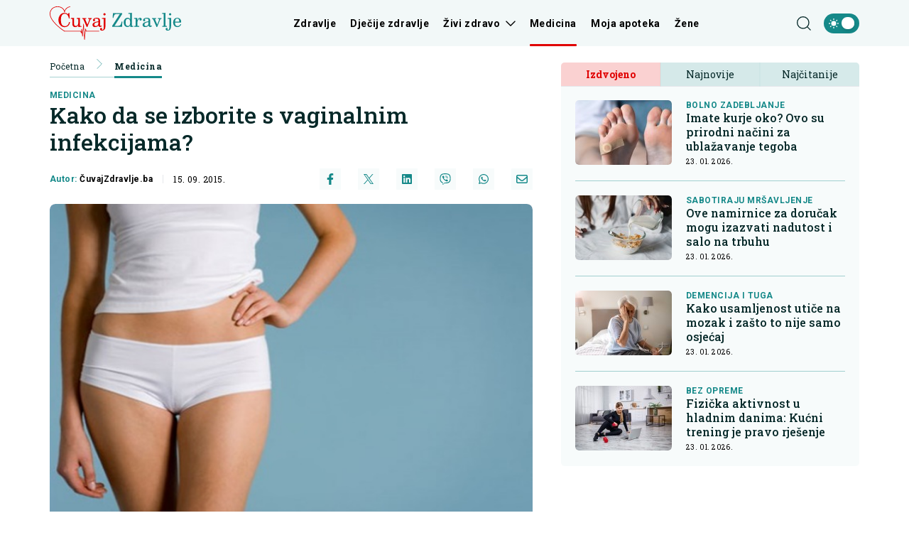

--- FILE ---
content_type: text/html; charset=UTF-8
request_url: https://cuvajzdravlje.ba/medicina/kako-da-se-izborite-s-vaginalnim-infekcijama/349
body_size: 18596
content:
<!doctype html>
<html class="no-js " lang="hr">
<head>
    <meta charset="utf-8">
    <meta http-equiv="x-ua-compatible" content="ie=edge">
        <title>Kako da se izborite s vaginalnim infekcijama? - Cuvajzdravlje.ba</title>
        <meta name="google" content="notranslate" />
    <meta name="viewport" content="width=device-width, initial-scale=1">
    <link rel="preload" as="style" href="https://cuvajzdravlje.ba/assets/build/assets/app-2aae7356.css" /><link rel="stylesheet" href="https://cuvajzdravlje.ba/assets/build/assets/app-2aae7356.css" />            <link rel="preload" as="image" href="https://cuvajzdravlje.ba/wp-content/uploads/2015/09/infekcije_zena-821x550.jpg?v1442328453">
                      <link rel="preload" as="image" href="https://cuvajzdravlje.ba/wp-content/uploads/2026/01/tablets-paracetamol-blue-1768980414-315x211.jpg?v1768980451">
                 <link rel="preload" as="image" href="https://cuvajzdravlje.ba/wp-content/uploads/2026/01/cannabis-ilu1-1768375736-315x211.jpg?v1768375858">
                 <link rel="preload" as="image" href="https://cuvajzdravlje.ba/wp-content/uploads/2026/01/istock-1226980064-5000-1124x749-1768285354-315x211.jpg?v1768285435">
                 <meta name="msapplication-TileColor" content="#000">
<meta name="msapplication-TileImage" content="https://cuvajzdravlje.ba/assets/media/ms-icon-144x144.png?v=202401101038">
<meta name="theme-color" content="#000">
<link rel="apple-touch-icon" sizes="57x57" href="https://cuvajzdravlje.ba/assets/media/apple-icon-57x57.png?v=202401101038">
<link rel="apple-touch-icon" sizes="60x60" href="https://cuvajzdravlje.ba/assets/media/apple-icon-60x60.png?v=202401101038">
<link rel="apple-touch-icon" sizes="72x72" href="https://cuvajzdravlje.ba/assets/media/apple-icon-72x72.png?v=202401101038">
<link rel="apple-touch-icon" sizes="76x76" href="https://cuvajzdravlje.ba/assets/media/apple-icon-76x76.png?v=202401101038">
<link rel="apple-touch-icon" sizes="114x114" href="https://cuvajzdravlje.ba/assets/media/apple-icon-114x114.png?v=202401101038">
<link rel="apple-touch-icon" sizes="120x120" href="https://cuvajzdravlje.ba/assets/media/apple-icon-120x120.png?v=202401101038">
<link rel="apple-touch-icon" sizes="144x144" href="https://cuvajzdravlje.ba/assets/media/apple-icon-144x144.png?v=202401101038">
<link rel="apple-touch-icon" sizes="152x152" href="https://cuvajzdravlje.ba/assets/media/apple-icon-152x152.png?v=202401101038">
<link rel="apple-touch-icon" sizes="180x180" href="https://cuvajzdravlje.ba/assets/media/apple-icon-180x180.png?v=202401101038">
<link rel="icon" type="image/png" sizes="192x192"  href="https://cuvajzdravlje.ba/assets/media/android-icon-192x192.png?v=202401101038">
<link rel="icon" type="image/png" sizes="32x32" href="https://cuvajzdravlje.ba/assets/media/favicon-32x32.png?v=202401101038">
<link rel="icon" type="image/png" sizes="96x96" href="https://cuvajzdravlje.ba/assets/media/favicon-96x96.png?v=202401101038">
<link rel="icon" type="image/png" sizes="16x16" href="https://cuvajzdravlje.ba/assets/media/favicon-16x16.png?v=202401101038">
    <link rel="manifest" href="https://cuvajzdravlje.ba/assets/media/manifest.json?v=202401101038">
    <meta name="csrf-token" content="m3WHECNHKYfRD3g1ShLL3G23jT4YM80drhoygxhE">
    <meta name="apple-itunes-app" content="app-id=6474533255">
            <meta name="description" content="Prepoznavanje simptoma genitalnih infekcija pomoći će vam da se lakše s njima izborite, kao i da se na pravi način zaštitite…
Genitalna kandidijaza predstavlja najčešći tip vaginalne infekcije kod žena reproduktivnog životnog doba i danas s..." />
        <meta property="og:title" content="Kako da se izborite s vaginalnim infekcijama?" />
    <meta property="og:description" content="Prepoznavanje simptoma genitalnih infekcija pomoći će vam da se lakše s njima izborite, kao i da se na pravi način zaštitite…
Genitalna kandidijaza predstavlja najčešći tip vaginalne infekcije kod žena reproduktivnog životnog doba i danas s..." />
    <meta property="og:type" content="article" />
    <meta property="og:url" content="https://cuvajzdravlje.ba/medicina/kako-da-se-izborite-s-vaginalnim-infekcijama/349" />
    <meta property="og:image" content="https://cuvajzdravlje.ba/wp-content/uploads/2015/09/infekcije_zena.jpg?v1442328453" />
    <meta property="article:author" content="https://www.facebook.com/Biznis.ba">
    <meta property="article:publisher" content="https://www.facebook.com/Biznis.ba">
    <meta property="og:site_name" content="biznis.ba" />
    <meta property="og:image:width" content="1200" />
    <meta property="og:image:height" content="800" />
    <meta name="robots" content="max-image-preview:large">

    <meta name="twitter:creator" content="@Biznisba">
    <meta name="twitter:site" content="@Biznisba">
    <meta name="twitter:url" content="https://cuvajzdravlje.ba/medicina/kako-da-se-izborite-s-vaginalnim-infekcijama/349">
    <meta name="twitter:title" content="Kako da se izborite s vaginalnim infekcijama?">
    <meta name="twitter:description" content="Prepoznavanje simptoma genitalnih infekcija pomoći će vam da se lakše s njima izborite, kao i da se na pravi način zaštitite…
Genitalna kandidijaza predstavlja najčešći tip vaginalne infekcije kod žena reproduktivnog životnog doba i danas s...">
    <meta name="twitter:card" content="summary">
    <meta name="twitter:image" content="https://cuvajzdravlje.ba/wp-content/uploads/2015/09/infekcije_zena.jpg?v1442328453">

    <link rel="canonical" href="https://cuvajzdravlje.ba/medicina/kako-da-se-izborite-s-vaginalnim-infekcijama/349"/>
    <link rel="amphtml" href="https://cuvajzdravlje.ba/amp/medicina/kako-da-se-izborite-s-vaginalnim-infekcijama/349"/>

    <script type="application/ld+json">
    {
    "@context": "http://schema.org",
    "@type": "NewsArticle",
    "mainEntityOfPage": {
    "@type": "WebPage",
    "@id": "https://cuvajzdravlje.ba/medicina/kako-da-se-izborite-s-vaginalnim-infekcijama/349"
    },
    "headline": "Kako da se izborite s vaginalnim infekcijama?",
    "description": "Prepoznavanje simptoma genitalnih infekcija pomoći će vam da se lakše s njima izborite, kao i da se na pravi način zaštitite…
Genitalna kandidijaza predstavlja najčešći tip vaginalne infekcije kod žena reproduktivnog životnog doba i danas s...",
    "image": {
    "@type": "ImageObject",
    "url": "https://cuvajzdravlje.ba/wp-content/uploads/2015/09/infekcije_zena.jpg?v1442328453"
    },
    "datePublished": "2015-09-15 16:47:33",
    "dateModified": "2015-09-15 16:47:33",
    "author": {
    "@type": "Person",
    "name": "ČuvajZdravlje.ba"
    },
    "publisher": {
    "@type": "NewsMediaOrganization",
    "name": "Cuvajzdravlje.ba",
    "telephone": "+387 33 666822",
    "email": "office@radiom.ba",
     "address": {
            "@type": "PostalAddress",
            "streetAddress": "Igmanska b.b.",
            "addressLocality": "Sarajevo",
            "addressRegion": "Bosna i Hercegovina",
            "postalCode": "71000",
            "addressCountry": "BA"
     },
	"sameAs": [
	    "https://www.facebook.com/profile.php?id=100093274151907",
	    "",
	    "https://www.instagram.com/cuvajzdravlje.ba/"
    ],
	"ownershipFundingInfo":"https://cuvajzdravlje.ba/stranica/o-nama/1",
    "logo": {
    "@type": "ImageObject",
    "url": "https://cuvajzdravlje.ba/assets/media/1702990007-client-logo.png?v=202401101038"
    }
    }
    }
</script>

    <script type="application/ld+json">
{
 "@context": "https://schema.org",
 "@type": "BreadcrumbList",
 "itemListElement":
 [
  {
   "@type": "ListItem",
   "position": 1,
   "item":
   {
    "@id": "https://cuvajzdravlje.ba",
    "name": "Cuvajzdravlje.ba"
    }
  },
      {
   "@type": "ListItem",
  "position": 2,
  "item":
   {
     "@id": "https://cuvajzdravlje.ba/medicina",
     "name": "Medicina"
   }
  },
  {
   "@type": "ListItem",
  "position": 3,
  "item":
   {
     "@id": "https://cuvajzdravlje.ba/medicina/kako-da-se-izborite-s-vaginalnim-infekcijama/349",
     "name": "Kako da se izborite s vaginalnim infekcijama?"
   }
  }
     ]
}
</script>
    
	<!-- Google tag (gtag.js) -->
	<script async src="https://www.googletagmanager.com/gtag/js?id=G-YFYXFWXBM4"></script>
	<script>
	  window.dataLayer = window.dataLayer || [];
	  function gtag(){dataLayer.push(arguments);}
	  gtag('js', new Date());

	  gtag('config', 'G-YFYXFWXBM4');
	</script>

    <script async src="https://securepubads.g.doubleclick.net/tag/js/gpt.js"></script>
    <script>
        window.googletag = window.googletag || {cmd: []};
        googletag.cmd.push(function() {

            var leaderboardSizes = googletag.sizeMapping().
            addSize([1280, 0], [[970, 90], [970, 250], 'fluid']). // Desktop
                addSize([740, 0], [[728, 90], 'fluid']). // Tablet
                addSize([360, 0], [[300, 250], [320, 100], [336, 280], 'fluid']). // Mobile large screen
                addSize([0, 0], [[300, 250], [320, 100], 'fluid']). // Mobile small screen
                build();

            var rectangleSizes = googletag.sizeMapping().
            addSize([360, 0], [[300, 250], [336, 280], 'fluid']).
            addSize([0, 0], [[300, 250], 'fluid']).
            build();

                        
                                    googletag.pubads().setTargeting("l_category", "Medicina");
                        
    
    googletag.pubads().setTargeting("l_type", "article");

    var bellowArticleSizes = googletag.sizeMapping().
    addSize([1440, 0], [[728, 90], [640, 480], [640, 440], [300, 250], [336, 280], 'fluid']). // LG Desktop
    addSize([1280, 0], [[640, 480], [640, 440], [300, 250], [336, 280], 'fluid']). // Desktop
    addSize([740, 0], [[728, 90], [640, 480], [640, 440], [300, 250], [336, 280], 'fluid']). // Tablet
    addSize([360, 0], [[300, 250], [336, 280], 'fluid']). // Mobile large screen
    addSize([0, 0], [[300, 250], 'fluid']). // Mobile small screen
    build();

    googletag.defineSlot('/20607752/CUVAJZDRAVLJE_leaderboard_1', [[300, 100], [300, 250], [728, 90], [336, 280], [970, 90], [970, 250], 'fluid'], 'ads_leaderboard_1').defineSizeMapping(leaderboardSizes).addService(googletag.pubads());
    googletag.defineSlot('/20607752/CUVAJZDRAVLJE_leaderboard_2', [[300, 100], [300, 250], [728, 90], [336, 280], [970, 90], [970, 250], 'fluid'], 'ads_leaderboard_2').defineSizeMapping(leaderboardSizes).addService(googletag.pubads());
    googletag.defineSlot('/20607752/CUVAJZDRAVLJE_leaderboard_3', [[300, 100], [300, 250], [728, 90], [336, 280], [970, 90], [970, 250], 'fluid'], 'ads_leaderboard_3').defineSizeMapping(leaderboardSizes).addService(googletag.pubads());
    googletag.defineSlot('/20607752/CUVAJZDRAVLJE_rectangle_1', [[300, 250], [336, 280], 'fluid'], 'ads_rectangle_1').defineSizeMapping(rectangleSizes).addService(googletag.pubads());
    googletag.defineSlot('/20607752/CUVAJZDRAVLJE_bellow_article', [[728, 90], [640, 480], [640, 440], [300, 250], [336, 280], 'fluid'], 'ads_bellow_article').defineSizeMapping(bellowArticleSizes).addService(googletag.pubads());

            googletag.pubads().enableSingleRequest();
            googletag.pubads().collapseEmptyDivs();
            googletag.enableServices();
        });
    </script>
</head>
<body
    x-data="{menu:window.innerWidth > 992, search:false, modalNotification: true}"
    :class="{}"
    class="scroll-smooth relative bg-white dark:bg-[#0e141a] dark:text-white medicina">
<svg width="0" height="0" class="hidden">
  <symbol xmlns="http://www.w3.org/2000/svg" viewBox="0 0 448 512" id="arrow-right">
    <path fill="currentColor" d="M438.6 278.6c12.5-12.5 12.5-32.8 0-45.3l-160-160c-12.5-12.5-32.8-12.5-45.3 0s-12.5 32.8 0 45.3L338.8 224 32 224c-17.7 0-32 14.3-32 32s14.3 32 32 32l306.7 0L233.4 393.4c-12.5 12.5-12.5 32.8 0 45.3s32.8 12.5 45.3 0l160-160z"></path>
  </symbol>
  <symbol xmlns="http://www.w3.org/2000/svg" viewBox="0 0 384 512" id="close">
    <path fill="currentColor" d="M342.6 150.6c12.5-12.5 12.5-32.8 0-45.3s-32.8-12.5-45.3 0L192 210.7 86.6 105.4c-12.5-12.5-32.8-12.5-45.3 0s-12.5 32.8 0 45.3L146.7 256 41.4 361.4c-12.5 12.5-12.5 32.8 0 45.3s32.8 12.5 45.3 0L192 301.3 297.4 406.6c12.5 12.5 32.8 12.5 45.3 0s12.5-32.8 0-45.3L237.3 256 342.6 150.6z"></path>
  </symbol>
  <symbol xmlns="http://www.w3.org/2000/svg" viewBox="0 0 512 512" id="select-arrow">
    <path fill="currentColor" d="M233.4 406.6c12.5 12.5 32.8 12.5 45.3 0l192-192c12.5-12.5 12.5-32.8 0-45.3s-32.8-12.5-45.3 0L256 338.7 86.6 169.4c-12.5-12.5-32.8-12.5-45.3 0s-12.5 32.8 0 45.3l192 192z"></path>
  </symbol>
  <symbol xmlns="http://www.w3.org/2000/svg" viewBox="0 0 5.73 10.961" id="breadcrumbs">
    <path d="M9,6l5.127,5.127L9,16.254" transform="translate(-8.646 -5.646)" fill="none" stroke="currentColor" stroke-linecap="round" stroke-linejoin="round" stroke-width="0.5"></path>
  </symbol>
</svg><!-- Nav -->
<header class="  fixed w-full z-50 bg-[#f2f8f8] h-[55px] dark:text-[#062929] lg:h-[65px]">
        <div class="container !px-0 lg:!px-[20px] lg:relative">
    <div class="flex items-center justify-between h-full pr-[20px] lg:pr-0">
        <a href="/" class="flex items-center justify-start px-[20px] py-[10px] md:px-0 w-[222px] h-[55px] lg:h-[65px] lg:w-[185px]">
            <img class="w-[154px] h-[55px] lg:w-[185px] lg:h-[65px]" src="https://cuvajzdravlje.ba/assets/img/logo.svg" width="185" height="65" alt="Cuvajzdravlje.ba">
        </a>
        <span class="header-icon menu !mr-0 cursor-pointer order-3 lg:hidden dark:!text-black" @click="menu =! menu">
            <svg xmlns="http://www.w3.org/2000/svg" width="19" height="15" viewBox="0 0 19 15">
            <path id="menu-scale" d="M3,5H21M3,12H21M3,19H21" transform="translate(-2.5 -4.5)" fill="none" stroke="currentColor" stroke-linecap="round" stroke-linejoin="round" stroke-width="1"/>
            </svg>
        </span>
        <div x-show="menu,search"
            x-transition:enter="ease-in duration-0"
            x-transition:enter-start="-translate-y-2"
            x-transition:enter-end="translate-y-0"
            class="menu-wrapper bg-white/[0.19] absolute top-[55px] left-0 w-full text-white lg:relative lg:top-0 lg:h-[65px] lg:flex lg:items-center lg:justify-between lg:bg-transparent lg:pl-0 lg:!w-[calc(100%-184px)] lg:text-black dark:text-black"
            :class="menu ? 'h-[calc(100vh-55px)] pb-[55px] overflow-y-scroll lg:pb-0' :''"
            x-cloak>
            <div
                :class="search? 'lg:!block' : ''"
                class="px-[20px] pt-[20px] bg-[#158989] w-full lg:p-0 lg:absolute lg:top-[64px] lg:-left-[184px] lg:h-[50px] lg:w-[calc(100%+184px)] lg:bg-[#F2F8F8] lg:hidden">
                <form action="https://cuvajzdravlje.ba/pretraga" method="get" class="w-full font-family-literata">
                    <div class="w-full flex flex-row items-center justify-center">
                        <svg xmlns="http://www.w3.org/2000/svg" class="w-5 h-5 hidden mx-[20px] lg:block" viewBox="0 0 15.09 15.09">
                            <path d="M13.8,13.8l3.085,3.085M3,9.17A6.17,6.17,0,1,0,9.17,3,6.17,6.17,0,0,0,3,9.17Z" transform="translate(-2.5 -2.5)" fill="none" stroke="currentColor" stroke-linecap="round" stroke-linejoin="round" stroke-width="1"/>
                        </svg>
                        <input value="" class="no-focus text-black h-[50px] border-none w-[calc(100%-50px)] px-[20px] py-2.5 text-[14px] leading-[20px] placeholder:text-[11px] placeholder:text-black placeholder:leading-[20px] lg:pl-0 lg:w-[calc(100%-220px)]  bg-white lg:bg-[#F2F8F8] lg:placeholder:text-[14px] lg:placeholder:leading-[20px] dark:text-black dark:placeholder:text-black dark:bg-[#f2f8f8]/[0.26]  dark:lg:bg-[#f2f8f8]/[0.26] " id="search_open" type="text" name="keywords" required placeholder="Unesite pojam kako biste započeli pretragu">
                        <button class="bg-[#f2f8f8] lg:hover:bg-[#158989] lg:bg-[#158989] lg:text-white lg:dark:text-white text-black w-[50px] h-[50px] flex items-center justify-center lg:w-[220px] dark:text-black" type="submit">
                            <svg xmlns="http://www.w3.org/2000/svg" class="w-5 h-5 lg:hidden" viewBox="0 0 15.09 15.09">
                                <path d="M13.8,13.8l3.085,3.085M3,9.17A6.17,6.17,0,1,0,9.17,3,6.17,6.17,0,0,0,3,9.17Z" transform="translate(-2.5 -2.5)" fill="none" stroke="currentColor" stroke-linecap="round" stroke-linejoin="round" stroke-width="1"/>
                            </svg>
                            <span class="hidden lg:flex font-bold">Pretraga</span>
                        </button>
                    </div>
                </form>
            </div>
            <div class="py-[20px] bg-[#158989] lg:bg-transparent w-full relative lg:mx-auto lg:pr-[17px] lg:py-0 lg:!w-fit font-family-roboto xxl:pr-[60px]">
                <div class="relative z-20 flex flex-col items-start justify-start lg:flex-row w-full">
                                            <div class="relative header-nav-link w-full lg:w-fit lg:mx-[10px] xxl:mx-[20px] first:ml-0 last:mr-0"
                            >
                            <div class="flex items-center justify-between relative mx-[20px] w-[calc(100%-40px)] lg:w-fit lg:m-0 group">
                                <span class="header-category-title relative"
                                                                        ><a href="https://cuvajzdravlje.ba/zdravlje" class="  ">Zdravlje</a>                                   
                                    </span>
                                                            </div>
                                                    </div>
                                            <div class="relative header-nav-link w-full lg:w-fit lg:mx-[10px] xxl:mx-[20px] first:ml-0 last:mr-0"
                            >
                            <div class="flex items-center justify-between relative mx-[20px] w-[calc(100%-40px)] lg:w-fit lg:m-0 group">
                                <span class="header-category-title relative"
                                                                        ><a href="https://cuvajzdravlje.ba/djecije-zdravlje" class="  ">Dječije zdravlje</a>                                   
                                    </span>
                                                            </div>
                                                    </div>
                                            <div class="relative header-nav-link w-full lg:w-fit lg:mx-[10px] xxl:mx-[20px] first:ml-0 last:mr-0"
                                                        x-data="{dropdownzivizdravo: false}"
                            >
                            <div class="flex items-center justify-between relative mx-[20px] w-[calc(100%-40px)] lg:w-fit lg:m-0 group">
                                <span class="header-category-title relative"
                                                                        :class="dropdownzivizdravo ? '!border-b-0 lg:text-[#158989]' : ''"
                                                                        ><a href="https://cuvajzdravlje.ba/zivi-zdravo" class="  ">Živi zdravo</a>                                   
                                    </span>
                                                                <button @click="dropdownzivizdravo =! dropdownzivizdravo" aria-label="Otvori/zatvori dropdown meni ">
                                    <svg xmlns="http://www.w3.org/2000/svg"
                                        :class="dropdownzivizdravo ? 'rotate-180 lg:text-[#158989]' : ''"
                                        class="w-4 h-4 absolute right-0 bottom-[18px] lg:relative lg:ml-2 lg:bottom-0 lg:group-hover:text-[#158989]"
                                        width="10.669" height="5.835" viewBox="0 0 10.669 5.835">
                                        <path  d="M6,9l4.628,4.628L15.255,9" transform="translate(-5.293 -8.293)" fill="none" stroke="currentColor" stroke-linecap="round" stroke-linejoin="round" stroke-width="1"/>
                                    </svg>
                                </button>
                                                            </div>
                                                        <div x-show="dropdownzivizdravo"
                                @click.away="dropdownzivizdravo=false"
                                x-transition:enter="ease-in duration-0"
                                x-transition:enter-start="-translate-y-2"
                                x-transition:enter-end="translate-y-0"
                                class="bg-white/[0.16] lg:bg-[#158989] px-[20px]  lg:absolute lg:top-[42px] lg:-left-8 lg:min-w-[160px] lg:z-50 lg:px-0"
                                x-cloak>
                                <div class=" lg:bg-[#158989]/[0.05] w-full h-full">
                                    <ul class="header-ul">
                                                                                <li class="py-4 font-bold last:!border-b-0 border-b border-white/[0.39] text-white lg:px-8  lg:border-black/[0.38]/[0.18] lg:dark:text-white"><a href="https://cuvajzdravlje.ba/zivi-zdravo/ishrana">Ishrana</a></li>
                                                                                <li class="py-4 font-bold last:!border-b-0 border-b border-white/[0.39] text-white lg:px-8  lg:border-black/[0.38]/[0.18] lg:dark:text-white"><a href="https://cuvajzdravlje.ba/zivi-zdravo/rekreacija">Rekreacija</a></li>
                                                                                <li class="py-4 font-bold last:!border-b-0 border-b border-white/[0.39] text-white lg:px-8  lg:border-black/[0.38]/[0.18] lg:dark:text-white"><a href="https://cuvajzdravlje.ba/zivi-zdravo/psiha">Psiha</a></li>
                                                                            </ul>
                                </div>
                            </div>
                                                    </div>
                                            <div class="relative header-nav-link w-full lg:w-fit lg:mx-[10px] xxl:mx-[20px] first:ml-0 last:mr-0"
                            >
                            <div class="flex items-center justify-between relative mx-[20px] w-[calc(100%-40px)] lg:w-fit lg:m-0 group">
                                <span class="header-category-title relative"
                                                                        ><a href="https://cuvajzdravlje.ba/medicina" class="  ">Medicina</a>                                   
                                     <hr class="hidden lg:block border-none h-[3px] bg-[#e00000] rounded-[2px] absolute bottom-[-22px] w-full dark:border-[#158989]"> </span>
                                                            </div>
                                                    </div>
                                            <div class="relative header-nav-link w-full lg:w-fit lg:mx-[10px] xxl:mx-[20px] first:ml-0 last:mr-0"
                            >
                            <div class="flex items-center justify-between relative mx-[20px] w-[calc(100%-40px)] lg:w-fit lg:m-0 group">
                                <span class="header-category-title relative"
                                                                        ><a href="https://cuvajzdravlje.ba/moja-apoteka" class="  ">Moja apoteka</a>                                   
                                    </span>
                                                            </div>
                                                    </div>
                                        <div class="relative header-nav-link w-full lg:w-fit lg:mx-[10px] xxl:mx-[20px] first:ml-0 last:mr-0 lg:hidden xl:flex">
                        <div class="flex items-center justify-between relative mx-[20px] w-[calc(100%-40px)] lg:w-fit lg:m-0 group">
                            <span class="header-category-title"><a target="_blank" href="https://zene.ba/">Žene</a></span>
                        </div>
                    </div>
                </div>
                <div class="absolute bottom-0 right-[-50px] w-8/12 max-w-[250px] aspect-square z-0 pointer-events-none lg:hidden">
                    <svg xmlns="http://www.w3.org/2000/svg" viewBox="0 0 358.13 241.66"><defs><style>.cls-1{fill:#e00000;}</style></defs><title>Asset 2</title><g id="Layer_2" data-name="Layer 2"><g id="Layer_1-2" data-name="Layer 1"><path class="cls-1" d="M145.89.1C126.85,4,112.51,15.86,107,31.55,100.3,11.94,80.49,1.7,61.69.2,37.57-1.73,9.63,10,1.57,40.62c-15.94,60.43,94.72,136,104.52,140.48a2.2,2.2,0,0,0,1.87,0l.64-3.52c-7.32-4-36.93-24.17-61.52-48.9-9.54-9.59-19.55-21-27.49-33.19L17,91.37C7.25,75.15,1.56,57.82,5.8,41.74,13.22,13.6,39,2.8,61.34,4.57c20,1.59,41.14,13.78,43.48,37.42a2.19,2.19,0,0,0,4.36,0C111,23.42,125.78,8.66,146.76,4.4c0,0,1.94-.33,1.48-2.7A1.86,1.86,0,0,0,145.89.1"/><path class="cls-1" d="M106.8,181.29H222l4.48,11.59a1.86,1.86,0,0,0,3.59-.5l.93-10,4,33.81a1.86,1.86,0,0,0,3.7-.06L244,153.42l5.34,86.49a1.86,1.86,0,0,0,1.82,1.75h0a1.86,1.86,0,0,0,1.85-1.67l6.68-65.91,1.28,5.76a1.86,1.86,0,0,0,1.82,1.45h93.42a1.86,1.86,0,0,0,0-3.72H264.34L260.88,162a1.89,1.89,0,0,0-1.93-1.45,1.86,1.86,0,0,0-1.74,1.67l-5.55,54.68-5.5-89a1.86,1.86,0,0,0-1.83-1.75h0a1.86,1.86,0,0,0-1.85,1.7l-5.94,69.72-3.92-33.15a1.89,1.89,0,0,0-1.87-1.64,1.86,1.86,0,0,0-1.83,1.69l-1.83,19.66L225,178.76a1.86,1.86,0,0,0-1.73-1.19H105.48a1.84,1.84,0,0,0-.87.22Z"/></g></g></svg>
                </div>
            </div>
            <div class="bg-white w-full p-[20px] lg:p-0 lg:w-fit lg:!bg-transparent dark:bg-[#0e141a]">
                <div x-data="{ darkTheme:  false  }"
                    class="flex items-start justify-start">
                    <input id="thisId" type="checkbox" name="switch" class="hidden" :checked="darkTheme">
                    <button
                        x-ref="switchButton"
                        type="button"
                        @click="darkTheme = ! darkTheme"
                        :class="darkTheme ? '!bg-black' : '!bg-[#158989]'"
                        :id="darkTheme ? 'light' : 'dark'"
                        id=" dark "
                        onclick="themeToggle(this);"
                        class="relative inline-flex h-8 w-[50px] p-1.5 rounded-[14px] focus:outline-none   bg-[#158989] "
                        aria-label="Promijeni temu">
                        <span class="absolute top-0 left-0 py-1.5 px-2 rounded-[14px] flex items-center justify-between w-full h-full">
                            <svg xmlns="http://www.w3.org/2000/svg" class="w-4 h-4" viewBox="0 0 11.959 11.959">
                                <path data-name="sunny, day, sun" d="M4.99,7.98a2.99,2.99,0,1,1,2.99,2.99A2.99,2.99,0,0,1,4.99,7.98ZM7.98,3.794a.6.6,0,0,0,.6-.6V2.6a.6.6,0,1,0-1.2,0v.6A.6.6,0,0,0,7.98,3.794Zm-.6,8.97v.6a.6.6,0,0,0,1.2,0v-.6a.6.6,0,1,0-1.2,0Zm5.98-5.382h-.6a.6.6,0,1,0,0,1.2h.6a.6.6,0,0,0,0-1.2ZM2.6,8.578h.6a.6.6,0,1,0,0-1.2H2.6a.6.6,0,1,0,0,1.2Zm8.764-3.383a.6.6,0,0,0,.423-.175l.423-.423a.6.6,0,1,0-.846-.846l-.423.423a.6.6,0,0,0,.423,1.021ZM4.174,10.94l-.423.423a.6.6,0,1,0,.846.846l.423-.423a.6.6,0,1,0-.846-.846Zm6.765,0a.6.6,0,0,0,0,.846l.423.423a.6.6,0,1,0,.846-.846l-.423-.423A.6.6,0,0,0,10.94,10.94ZM4.174,5.02a.6.6,0,1,0,.846-.846L4.6,3.751a.6.6,0,1,0-.846.846Z" transform="translate(-2 -2)" fill="#fff"/>
                            </svg>
                            <svg xmlns="http://www.w3.org/2000/svg" xmlns:xlink="http://www.w3.org/1999/xlink" class="w-4 h-4" viewBox="0 0 14.759 14.352">
                                <defs>
                                    <clipPath>
                                    <rect data-name="Rectangle 157" width="4.972" height="5.504" transform="translate(0 0)" fill="#fff"/>
                                    </clipPath>
                                </defs>
                                <g data-name="Group 177" transform="translate(-4338 637.176)">
                                    <path data-name="moon, crescent, night" d="M10.381,3a7.436,7.436,0,0,1,.907,3.57,7.016,7.016,0,0,1-6.832,7.188c-.159,0-.307-.014-.459-.024a6.777,6.777,0,0,0,5.925,3.618,7.016,7.016,0,0,0,6.832-7.188A7.04,7.04,0,0,0,10.381,3Z" transform="translate(4336.003 -640.176)" fill="#fff"/>
                                    <g data-name="Group 176" transform="translate(4338 -636.004)">
                                    <g data-name="Group 175" transform="translate(0 0)" clip-path="url(#clip-path)">
                                        <path data-name="Path 176" d="M4.972,2.752c-1.785.429-2.1.776-2.486,2.752C2.1,3.528,1.785,3.181,0,2.752,1.785,2.323,2.1,1.976,2.486,0c.387,1.976.7,2.323,2.486,2.752" transform="translate(0 0)" fill="#fff"/>
                                    </g>
                                    </g>
                                </g>
                            </svg>
                        </span>
                        <span :class="darkTheme ? '!translate-x-0 ' : '!translate-x-[20px]'" class="w-5 h-5 duration-300 ease-in-out bg-white rounded-full shadow-md  translate-x-[20px] " ></span>
                    </button>
                </div>
            </div>
        </div>
        <div class="flex items-center justify-end ml-auto mr-0 w-auto order-2 lg:absolute lg:right-[64px] xl:right-[74px] xxl:right-[94px] lg:z-40">
            <span class="header-icon cursor-pointer lg:mr-4 lg:hover:text-[#158989] dark:text-black dark:hover:text-[#e00000]"
                :class="search ? '!hidden' : ''"
                @click="search = true,menu = true">
                <svg xmlns="http://www.w3.org/2000/svg"
                    @click="search = true,menu = true"
                    class="w-5 h-5" viewBox="0 0 15.09 15.09">
                    <path d="M13.8,13.8l3.085,3.085M3,9.17A6.17,6.17,0,1,0,9.17,3,6.17,6.17,0,0,0,3,9.17Z" transform="translate(-2.5 -2.5)" fill="none" stroke="currentColor" stroke-linecap="round" stroke-linejoin="round" stroke-width="1"/>
                </svg>
            </span>
            <span class="cursor-pointer hidden mr-4 lg:hover:text-[#158989] dark:hover:text-[#e00000]"
                    :class="search ? '!block' : ''"
                    @click="search = false,menu = window.innerWidth > 992">
                <svg class="icon w-5 h-5 cursor-pointer " id="closeSearch"><use xlink:href="#close"></use></svg>
            </span>
        </div>
    </div>
</div>
</header>
<!-- end: Nav -->

<!-- Main content -->
<div class="main pt-[55px] lg:pt-[65px]">
    <div class="container !px-0 section-news !pb-0 !pt-[20px] md:!pb-10 xxl:!pb-[36px] lg:!px-[20px]">

            <div class="flex items-center justify-center">
            <div id="ads_leaderboard_1" style="display: none" class="bg-[#f2f8f8] mb-[20px] min-h-[250px] w-full h-full py-[20px] flex items-center justify-center">
                <script>
                    googletag.cmd.push(function() { googletag.display('ads_leaderboard_1'); });
                </script>
            </div>
        </div>
    
    <div class="grid grid-cols-1 xl:gap-x-[40px] xl:grid-cols-[calc(100%-460px)_420px] relative">
        <div class="">
            <div class="px-[20px] lg:px-0 flex items-center justify-between mb-[20px] md:mb-[14px]">
                <div class="breadcrumb">
                    <a href="https://cuvajzdravlje.ba">Početna</a>
                                        <span class="text-[#158989] block mx-2 md:mx-4 "><svg class="w-4 h-4 -mt-[2px]"><use xlink:href="#breadcrumbs"></use></svg></span>
                    <a class="active-breadcrumb" href="https://cuvajzdravlje.ba/medicina">Medicina</a>
                </div>
                <a  href="https://cuvajzdravlje.ba/medicina"  class="dark:text-white lg:hidden" aria-label="Povratak na kategoriju">
                    <svg xmlns="http://www.w3.org/2000/svg" width="23.942" height="10.67" viewBox="0 0 23.942 10.67">
                        <g data-name="Group 9729" transform="translate(-315.558 -71.561)">
                            <path d="M6,9l4.628,4.628L15.255,9" transform="translate(329.686 66.269) rotate(90)" fill="none" stroke="currentColor" stroke-linecap="round" stroke-linejoin="round" stroke-width="1"/>
                            <line data-name="Line 209" x2="23.442" transform="translate(316.058 76.896)" fill="none" stroke="currentColor" stroke-width="1"/>
                        </g>
                    </svg>
                </a>
            </div>
            <div class="px-[20px] lg:px-0  article-show">
                <a class="subtitle" href="https://cuvajzdravlje.ba/medicina">Medicina</a>
                <h1 class="article-title">Kako da se izborite s vaginalnim infekcijama?</h1>
                <div class="flex flex-col items-start justify-start md:items-center md:flex-row md:justify-between">
                    <div class="flex items-center justify-start">
                        <span class="subtitle !normal-case">Autor: <span class="text-black dark:text-white">ČuvajZdravlje.ba</span></span>
                        <time datetime="2015-09-15 16:47:33" class="date border-l !mt-0 pl-2 ml-2 md:pl-4 md:ml-4">15. 09. 2015.</time>
                    </div>
                    <ul class="py-[20px] pb-0 m-0 flex items-center justify-between w-full md:max-w-[300px] md:p-0">
                        <li class="bg-[#158989]/[0.03] dark:bg-[#1d272f] text-[#158989] w-[40px] h-[40px] mx-2.5 md:w-[30px] md:h-[30px] md:mx-1 first:ml-0 last:mr-0 md:hover:bg-[#158989]  md:dark:hover:bg-[#158989] md:hover:text-[#F2F7FC]">
                            <a href="https://www.facebook.com/sharer.php?u=https://cuvajzdravlje.ba/medicina/kako-da-se-izborite-s-vaginalnim-infekcijama/349" onclick="window.open(this.href, 'fbWindow', 'left=50,top=50,width=600,height=450,toolbar=0'); return false;" class="flex items-center justify-center w-full h-full" rel="noopener" target="_blank" title="Podijeli na Facebook">
                                <svg xmlns="http://www.w3.org/2000/svg" viewBox="0 0 320 512" class="w-[20px] h-[20px] md:w-[16px] md:h-[16px]"><path fill="currentColor" d="M279.14 288l14.22-92.66h-88.91v-60.13c0-25.35 12.42-50.06 52.24-50.06h40.42V6.26S260.43 0 225.36 0c-73.22 0-121.08 44.38-121.08 124.72v70.62H22.89V288h81.39v224h100.17V288z"/></svg>
                            </a>
                        </li>
                        <li class="bg-[#158989]/[0.03] dark:bg-[#1d272f] text-[#158989] w-[40px] h-[40px] mx-2.5 md:w-[30px] md:h-[30px] md:mx-1 first:ml-0 last:mr-0 md:hover:bg-[#158989]  md:dark:hover:bg-[#158989] md:hover:text-[#F2F7FC]">
                            <a href="https://twitter.com/intent/tweet?text=Kako%20da%20se%20izborite%20s%20vaginalnim%20infekcijama%3F&amp;url=https://cuvajzdravlje.ba/medicina/kako-da-se-izborite-s-vaginalnim-infekcijama/349" onclick="window.open(this.href, 'twitterWin', 'left=50,top=50,width=600,height=450,toolbar=0'); return false;" class="flex items-center justify-center w-full h-full" rel="noopener" target="_blank" title="Podijeli na Twitter">
                                <svg viewBox="0 0 300 300" xmlns="http://www.w3.org/2000/svg" class="w-[16px] h-[16px] md:w-[14px] md:h-[14px]"><path fill="currentColor" d="M178.57 127.15 290.27 0h-26.46l-97.03 110.38L89.34 0H0l117.13 166.93L0 300.25h26.46l102.4-116.59 81.8 116.59h89.34M36.01 19.54H76.66l187.13 262.13h-40.66"/></svg>
                            </a>
                        </li>
                        <li class="bg-[#158989]/[0.03] dark:bg-[#1d272f] text-[#158989] w-[40px] h-[40px] mx-2.5 md:w-[30px] md:h-[30px] md:mx-1 first:ml-0 last:mr-0 md:hover:bg-[#158989]  md:dark:hover:bg-[#158989] md:hover:text-[#F2F7FC]">
                            <a href="https://www.linkedin.com/sharing/share-offsite/?url=https://cuvajzdravlje.ba/medicina/kako-da-se-izborite-s-vaginalnim-infekcijama/349" class="flex items-center justify-center w-full h-full" rel="noopener" target="_blank" title="Podijeli putem Linkedin-a">
                                <svg xmlns="http://www.w3.org/2000/svg" class="w-[20px] h-[20px] md:w-[16px] md:h-[16px]" viewBox="0 0 448 512"><path fill="currentColor" d="M416 32H31.9C14.3 32 0 46.5 0 64.3v383.4C0 465.5 14.3 480 31.9 480H416c17.6 0 32-14.5 32-32.3V64.3c0-17.8-14.4-32.3-32-32.3zM135.4 416H69V202.2h66.5V416zm-33.2-243c-21.3 0-38.5-17.3-38.5-38.5S80.9 96 102.2 96c21.2 0 38.5 17.3 38.5 38.5 0 21.3-17.2 38.5-38.5 38.5zm282.1 243h-66.4V312c0-24.8-.5-56.7-34.5-56.7-34.6 0-39.9 27-39.9 54.9V416h-66.4V202.2h63.7v29.2h.9c8.9-16.8 30.6-34.5 62.9-34.5 67.2 0 79.7 44.3 79.7 101.9V416z"/></svg>
                            </a>
                        </li>
                        <li class="bg-[#158989]/[0.03] dark:bg-[#1d272f] text-[#158989] w-[40px] h-[40px] mx-2.5 md:w-[30px] md:h-[30px] md:mx-1 first:ml-0 last:mr-0 md:hover:bg-[#158989]  md:dark:hover:bg-[#158989] md:hover:text-[#F2F7FC]">
                            <a href="viber://forward?text=https://cuvajzdravlje.ba/medicina/kako-da-se-izborite-s-vaginalnim-infekcijama/349" class="flex items-center justify-center w-full h-full" rel="noopener" target="_blank" title="Podijeli putem Viber-a">
                                <svg xmlns="http://www.w3.org/2000/svg" class="w-[20px] h-[20px] md:w-[16px] md:h-[16px]" viewBox="0 0 512 512"><path fill="currentColor" d="M444 49.9C431.3 38.2 379.9.9 265.3.4c0 0-135.1-8.1-200.9 52.3C27.8 89.3 14.9 143 13.5 209.5c-1.4 66.5-3.1 191.1 117 224.9h.1l-.1 51.6s-.8 20.9 13 25.1c16.6 5.2 26.4-10.7 42.3-27.8 8.7-9.4 20.7-23.2 29.8-33.7 82.2 6.9 145.3-8.9 152.5-11.2 16.6-5.4 110.5-17.4 125.7-142 15.8-128.6-7.6-209.8-49.8-246.5zM457.9 287c-12.9 104-89 110.6-103 115.1-6 1.9-61.5 15.7-131.2 11.2 0 0-52 62.7-68.2 79-5.3 5.3-11.1 4.8-11-5.7 0-6.9.4-85.7.4-85.7-.1 0-.1 0 0 0-101.8-28.2-95.8-134.3-94.7-189.8 1.1-55.5 11.6-101 42.6-131.6 55.7-50.5 170.4-43 170.4-43 96.9.4 143.3 29.6 154.1 39.4 35.7 30.6 53.9 103.8 40.6 211.1zm-139-80.8c.4 8.6-12.5 9.2-12.9.6-1.1-22-11.4-32.7-32.6-33.9-8.6-.5-7.8-13.4.7-12.9 27.9 1.5 43.4 17.5 44.8 46.2zm20.3 11.3c1-42.4-25.5-75.6-75.8-79.3-8.5-.6-7.6-13.5.9-12.9 58 4.2 88.9 44.1 87.8 92.5-.1 8.6-13.1 8.2-12.9-.3zm47 13.4c.1 8.6-12.9 8.7-12.9.1-.6-81.5-54.9-125.9-120.8-126.4-8.5-.1-8.5-12.9 0-12.9 73.7.5 133 51.4 133.7 139.2zM374.9 329v.2c-10.8 19-31 40-51.8 33.3l-.2-.3c-21.1-5.9-70.8-31.5-102.2-56.5-16.2-12.8-31-27.9-42.4-42.4-10.3-12.9-20.7-28.2-30.8-46.6-21.3-38.5-26-55.7-26-55.7-6.7-20.8 14.2-41 33.3-51.8h.2c9.2-4.8 18-3.2 23.9 3.9 0 0 12.4 14.8 17.7 22.1 5 6.8 11.7 17.7 15.2 23.8 6.1 10.9 2.3 22-3.7 26.6l-12 9.6c-6.1 4.9-5.3 14-5.3 14s17.8 67.3 84.3 84.3c0 0 9.1.8 14-5.3l9.6-12c4.6-6 15.7-9.8 26.6-3.7 14.7 8.3 33.4 21.2 45.8 32.9 7 5.7 8.6 14.4 3.8 23.6z"/></svg>
                            </a>
                        </li>
                        <li class="bg-[#158989]/[0.03] dark:bg-[#1d272f] text-[#158989] w-[40px] h-[40px] mx-2.5 md:w-[30px] md:h-[30px] md:mx-1 first:ml-0 last:mr-0 md:hover:bg-[#158989]  md:dark:hover:bg-[#158989] md:hover:text-[#F2F7FC]">
                            <a href="whatsapp://send?text=https://cuvajzdravlje.ba/medicina/kako-da-se-izborite-s-vaginalnim-infekcijama/349" class="flex items-center justify-center w-full h-full" rel="noopener" target="_blank" title="Podijeli putem Whatsapp-a">
                                <svg xmlns="http://www.w3.org/2000/svg" class="w-[20px] h-[20px] md:w-[16px] md:h-[16px]" viewBox="0 0 448 512"><path fill="currentColor" d="M380.9 97.1C339 55.1 283.2 32 223.9 32c-122.4 0-222 99.6-222 222 0 39.1 10.2 77.3 29.6 111L0 480l117.7-30.9c32.4 17.7 68.9 27 106.1 27h.1c122.3 0 224.1-99.6 224.1-222 0-59.3-25.2-115-67.1-157zm-157 341.6c-33.2 0-65.7-8.9-94-25.7l-6.7-4-69.8 18.3L72 359.2l-4.4-7c-18.5-29.4-28.2-63.3-28.2-98.2 0-101.7 82.8-184.5 184.6-184.5 49.3 0 95.6 19.2 130.4 54.1 34.8 34.9 56.2 81.2 56.1 130.5 0 101.8-84.9 184.6-186.6 184.6zm101.2-138.2c-5.5-2.8-32.8-16.2-37.9-18-5.1-1.9-8.8-2.8-12.5 2.8-3.7 5.6-14.3 18-17.6 21.8-3.2 3.7-6.5 4.2-12 1.4-32.6-16.3-54-29.1-75.5-66-5.7-9.8 5.7-9.1 16.3-30.3 1.8-3.7.9-6.9-.5-9.7-1.4-2.8-12.5-30.1-17.1-41.2-4.5-10.8-9.1-9.3-12.5-9.5-3.2-.2-6.9-.2-10.6-.2-3.7 0-9.7 1.4-14.8 6.9-5.1 5.6-19.4 19-19.4 46.3 0 27.3 19.9 53.7 22.6 57.4 2.8 3.7 39.1 59.7 94.8 83.8 35.2 15.2 49 16.5 66.6 13.9 10.7-1.6 32.8-13.4 37.4-26.4 4.6-13 4.6-24.1 3.2-26.4-1.3-2.5-5-3.9-10.5-6.6z"/></svg>
                            </a>
                        </li>
                        <li class="bg-[#158989]/[0.03] dark:bg-[#1d272f] text-[#158989] w-[40px] h-[40px] mx-2.5 md:w-[30px] md:h-[30px] md:mx-1 first:ml-0 last:mr-0 md:hover:bg-[#158989]  md:dark:hover:bg-[#158989] md:hover:text-[#F2F7FC]">
                            <a href="mailto:?subject=Kako%20da%20se%20izborite%20s%20vaginalnim%20infekcijama%3F&amp;body=https://cuvajzdravlje.ba/medicina/kako-da-se-izborite-s-vaginalnim-infekcijama/349" class="flex items-center justify-center w-full h-full" rel="noopener" target="_blank" title="Podijeli putem maila ili poruke">
                                <svg xmlns="http://www.w3.org/2000/svg" class="w-[20px] h-[20px] md:w-[16px] md:h-[16px]" viewBox="0 0 512 512"><path fill="currentColor" d="M64 112c-8.8 0-16 7.2-16 16v22.1L220.5 291.7c20.7 17 50.4 17 71.1 0L464 150.1V128c0-8.8-7.2-16-16-16H64zM48 212.2V384c0 8.8 7.2 16 16 16H448c8.8 0 16-7.2 16-16V212.2L322 328.8c-38.4 31.5-93.7 31.5-132 0L48 212.2zM0 128C0 92.7 28.7 64 64 64H448c35.3 0 64 28.7 64 64V384c0 35.3-28.7 64-64 64H64c-35.3 0-64-28.7-64-64V128z"/></svg>
                            </a>
                        </li>
                    </ul>
                </div>
            </div>
            <div class="my-[20px] mb-[15px] relative" >
                <figure class="relative no-zoom-img">
                    <div class="w-full h-full rounded-none lg:before:!rounded-[8px]" style="--aspect-ratio:821/550">
                                                <div class="w-full h-full news-block-img !rounded-none lg:!rounded-[8px]">
                            <img class="w-full h-full !rounded-none lg:!rounded-[8px]" src="https://cuvajzdravlje.ba/wp-content/uploads/2015/09/infekcije_zena-821x550.jpg?v1442328453" width="821" hegiht="550" alt="Kako da se izborite s vaginalnim infekcijama?">
                        </div>
                                            </div>
                                    </figure>
            </div>
            <!-- tags -->
            <div class="px-[20px] lg:px-0 mb-[15px]">
                <ul class="flex flex-row items-center flex-wrap justify-start">
                                    </ul>
            </div>
            <div class="px-[20px] lg:px-0">
                
                
                <div class="etf break-words  old-articles ">
                    <p>Prepoznavanje simptoma genitalnih infekcija pomoći će vam da se lakše s njima izborite, kao i da se na pravi način zaštitite…</p>
<p>Genitalna kandidijaza predstavlja najčešći tip vaginalne infekcije kod žena reproduktivnog životnog doba i danas se ona smatra primarnom vaginalnom infekcijom. Bakterijska vaginoza (ranije označena kao nespecifični vaginitis) na drugom mjestu je po učestalosti i predstavlja upornu vaginalnu infekciju.</p>
<p><strong>Kandidijaza</strong></p>
<p>Gotovo uvijek nastaje kao posljedica autoinfekcije, odnosno infekcije gljivicama koje normalno nastanjuju čovjekov organizam i koje se iz određenih razloga u određenom trenutku počnu intenzivno razmnožavati. Najčešći razlozi su: prekomjerna upotreba antibiotika širokog spektra, kortikosteroida, imunosupresiva, upotreba kontraceptivnih tableta, prekomjerna higijena polnih organa upotrebom alkalnih sapuna koji uništavaju normalnu floru sluzokože, trudnoća, menstruacija, neadekvatan veš, neadekvatni higijenski ulošci, neregulisana šećerna bolest… Simptomi su pojačan bjeličasti sekret, intenzivan svrab i iritacija u predjelu vagine i vulve. Sekret je bjeličast, gust kao sir, bez mirisa. Na zidovima vagine i na vulvi prisutan je otok i crvenilo. Infekcija se vrlo lako dijagnostikuje na osnovu kliničke slike i/ili laboratorijskom (mikrobiološkom) analizom vaginalnog sekreta. Liječi se antimikoticima u obliku vaginaleta, krema ili tableta.</p>
<p><strong>Bakterijska vaginoza</strong></p>
<p>Ovo je u osnovi poremećaj normalne bakterijske flore vagine, najčešće u vezi s gubitkom protektivnog laktobacila koji normalno živi u vagini i prisutna je predominacija anaerobnih bakterija (Gardnerella vaginalis). Iako patogeneza i način prenošenja bakterijske vaginoze nisu u potpunosti poznati, danas je moguće gotovo kod svih pacijentkinja postaviti dijagnozu i sprovesti efikasnu terapiju. Manifestuje se postojanjem sivo-bjeličastog homogenog vaginalnog sekreta, neprijatnog mirisa, svraba i senzacije pečenja i bola. Karakterističan miris se često pojačava nakon intimnih odnosa i poslije menstruacije. Bakterijska vaginoza se liječi preparatima metronidazola koji se koriste lokalno (vaginaleta) ili kao tablete za oralnu primjenu. U posljednje vrijeme zbog upornosti i čestih recidiva predlaže se lokalna terapija, oralni lijek (metronidazol) i na kraju vaginalni probiotik koji služi za regulaciju (obnovu) vaginalne flore.</p>
<p>S obzirom na to da su kandidijaza i bakterijska vaginoza veoma uporne, potrebno je:</p>
<p>1. Adekvatno liječenje lokalnim preparatima i sistemski u vidu tableta za oralnu primjenu (antimikotici i antibiotici)</p>
<p>2. Kod vrlo upornih infekcija tragati za stanjima (bolesti) koja su sama po sebi doprinoseći faktori za nastanak infekcije. Liječiti ili sanirati osnovnu bolest (dijabetes) ili stanje (pad imuniteta).</p>
<p>3. Izbjegavati vaginalna ispiranja, parfimisane higijenske proizvode, preparate za intimnu higijenu, tijesnu odjeću, sintetički veš, dnevne uloške. Sve ovo može da naruši ravnotežu vaginalne flore.</p>
<p>4. Nositi pamučni veš umjesto vještačkih materijala, redovno održavati higijenu intimne regije naročito poslije sporta ili treninga i izbjegavati usku odjeću.</p>
<p>5. Nakon liječenja infekcije obavezno uraditi kontrolne briseve radi utvrđivanja efikasnosti terapije.</p>
<p><strong>Dermatoze</strong></p>
<p>Nisu rijetki kontaktni dermatitisi, ekcemi i alergijske manifestacije u genitalnoj regiji. Promjene se manifestuju najčešće na koži genitalne i analne regije u vidu svraba, otoka i crvenila. Uzrok ili provocirajući faktor mogu da budu razni preparati za intimnu higijenu, intimni pirsing, deterdženti i omekšivači za rublje, lateks u kondomima, sintetička odjeća. Takve promjene saniramo uz prethodnu konsultaciju s dermatovenerologom.</p>
<p><strong>Seksualno prenosive bolesti</strong></p>
<p>Mnoge SPB mogu da uzrokuju vaginalnu iritaciju. Treba misliti na trihomonijazu, hlamidiju, mikoplazmu, ureplazmu i HPV infekciju (polne bradavice ili kondilome). Infekcija izazvana humanim papiloma virusom je najvjerovatnije najraširenija SPB (neki izvori navode da čak oko 70 posto odraslih osoba biva inficirano u toku života), ali je najveći broj asimptomatski. Ukoliko se dijagnostikuje SPB, obično se liječe oba partnera.</p>
<p>Da biste zaštitili sebe i druge od SPB:</p>
<p>- Koristite kondom prilikom svakog intimnog odnosa</p>
<p>- Izbjegavajte često mijenjanje partnera</p>
<p>- Ako mislite da ste zaraženi, izbjegavajte seksualni kontakt i posjetite ljekara</p>
<p>- Ako dobijete simptome kao što su genitalni sekret, peckanje, neobičan bol ili osip, odmah konsultujte ljekara i nemojte imati intimne odnose dok ne utvrdite da li ste zaraženi.</p>

<p>(Ljepotaizdravlje.ba)</p>

                </div>

                <div id="ads_bellow_article" style="display: none" class="bg-[#f2f8f8] my-[20px] w-full h-auto py-[20px] flex items-center justify-center">
                    <script>
                        googletag.cmd.push(function() { googletag.display('ads_bellow_article'); });
                    </script>
                </div>
            </div>
                    </div>
                <div class="bg-[#158989]/[0.03] dark:bg-[#1d272f] p-[20px] md:rounded-[5px] md:!p-0 h-fit xl:sticky xl:top-[88px]">
            <div class="w-full  h-fit ">
    <div x-data="{
            tab:  'separated'         }">
        <div class="grid grid-cols-3 gap-0">
                        <button class="tab-title active-tab" :class="{ 'active-tab' : tab === 'separated' }" @click="tab = 'separated'">Izdvojeno</button>
                                    <button class="tab-title" :class="{ 'active-tab' : tab === 'latest' }" @click="tab = 'latest'">Najnovije</button>
                                    <button class="tab-title" :class="{ 'active-tab' : tab === 'mostRead' }" @click="tab = 'mostRead'">Najčitanije</button>
                    </div>
                <div x-show="tab === 'separated'" class="tab-show md:p-[14px] xl:p-[20px] !pt-0">
                            <div class="newsBlock py-[14px] border-t  border-[#158989]/[0.38] last:pb-0 first:border-t-0 grid grid-cols-[116px_calc(100%-132px)] xl:grid-cols-[136px_calc(100%-150px)] gap-x-[14px] xl:gap-x-[20px]   md:last:pb-0 md:py-[20px] md:last:hidden xl:last:grid">
                    <div class="h-[77px] relative w-full xl:h-[91px] " style="--aspect-ratio:136/91">
                        <a href="https://cuvajzdravlje.ba/zdravlje/imate-kurje-oko-ovo-su-prirodni-nacini-za-ublazavanje-tegoba/25012" class="w-full h-full block news-block-img">
                            <img class="transition-details object-cover object-center w-full h-full "  src="https://cuvajzdravlje.ba/wp-content/uploads/2026/01/kurje-oko-flaster-1769153720-136x91.jpg?v1769153799"  width="136" height="91" alt="Imate kurje oko? Ovo su prirodni načini za ublažavanje tegoba">
                        </a>
                                            </div>
                    <div class="h-full flex flex-col items-start justify-between">
                        <span class="subtitle">Bolno zadebljanje</span>
                        <h2 class="news-title title-line-clamp"><a href="https://cuvajzdravlje.ba/zdravlje/imate-kurje-oko-ovo-su-prirodni-nacini-za-ublazavanje-tegoba/25012" class="news-title title-line-clamp !m-0">Imate kurje oko? Ovo su prirodni načini za ublažavanje tegoba</a></h2>
                        <time datetime="2026-01-23 08:35:00" class="date">23. 01. 2026.</time>
                    </div>
                </div>
                            <div class="newsBlock py-[14px] border-t  border-[#158989]/[0.38] last:pb-0 first:border-t-0 grid grid-cols-[116px_calc(100%-132px)] xl:grid-cols-[136px_calc(100%-150px)] gap-x-[14px] xl:gap-x-[20px]   md:last:pb-0 md:py-[20px] md:last:hidden xl:last:grid">
                    <div class="h-[77px] relative w-full xl:h-[91px] " style="--aspect-ratio:136/91">
                        <a href="https://cuvajzdravlje.ba/zivi-zdravo/ishrana/ove-namirnice-za-dorucak-mogu-izazvati-nadutost-i-salo-na-trbuhu/25013" class="w-full h-full block news-block-img">
                            <img class="transition-details object-cover object-center w-full h-full "  src="https://cuvajzdravlje.ba/wp-content/uploads/2026/01/morning-820326-960-720width-1200-1769154149-136x91.jpg?v1769154224"  width="136" height="91" alt="Ove namirnice za doručak mogu izazvati nadutost i salo na trbuhu">
                        </a>
                                            </div>
                    <div class="h-full flex flex-col items-start justify-between">
                        <span class="subtitle">sabotiraju mršavljenje</span>
                        <h2 class="news-title title-line-clamp"><a href="https://cuvajzdravlje.ba/zivi-zdravo/ishrana/ove-namirnice-za-dorucak-mogu-izazvati-nadutost-i-salo-na-trbuhu/25013" class="news-title title-line-clamp !m-0">Ove namirnice za doručak mogu izazvati nadutost i salo na trbuhu</a></h2>
                        <time datetime="2026-01-23 08:40:00" class="date">23. 01. 2026.</time>
                    </div>
                </div>
                            <div class="newsBlock py-[14px] border-t  border-[#158989]/[0.38] last:pb-0 first:border-t-0 grid grid-cols-[116px_calc(100%-132px)] xl:grid-cols-[136px_calc(100%-150px)] gap-x-[14px] xl:gap-x-[20px]   md:last:pb-0 md:py-[20px] md:last:hidden xl:last:grid">
                    <div class="h-[77px] relative w-full xl:h-[91px] " style="--aspect-ratio:136/91">
                        <a href="https://cuvajzdravlje.ba/zivi-zdravo/psiha/kako-usamljenost-utice-na-mozak-i-zasto-to-nije-samo-osjecaj/25015" class="w-full h-full block news-block-img">
                            <img class="transition-details object-cover object-center w-full h-full "  src="https://cuvajzdravlje.ba/wp-content/uploads/2026/01/povezanost-povecane-pospanosti-i-rizika-od-demencije-1769166542-136x91.jpg?v1769166545"  width="136" height="91" alt="Kako usamljenost utiče na mozak i zašto to nije samo osjećaj">
                        </a>
                                            </div>
                    <div class="h-full flex flex-col items-start justify-between">
                        <span class="subtitle">Demencija i tuga</span>
                        <h2 class="news-title title-line-clamp"><a href="https://cuvajzdravlje.ba/zivi-zdravo/psiha/kako-usamljenost-utice-na-mozak-i-zasto-to-nije-samo-osjecaj/25015" class="news-title title-line-clamp !m-0">Kako usamljenost utiče na mozak i zašto to nije samo osjećaj</a></h2>
                        <time datetime="2026-01-23 12:06:00" class="date">23. 01. 2026.</time>
                    </div>
                </div>
                            <div class="newsBlock py-[14px] border-t  border-[#158989]/[0.38] last:pb-0 first:border-t-0 grid grid-cols-[116px_calc(100%-132px)] xl:grid-cols-[136px_calc(100%-150px)] gap-x-[14px] xl:gap-x-[20px]   md:last:pb-0 md:py-[20px] md:last:hidden xl:last:grid">
                    <div class="h-[77px] relative w-full xl:h-[91px] " style="--aspect-ratio:136/91">
                        <a href="https://cuvajzdravlje.ba/zivi-zdravo/rekreacija/fizicka-aktivnost-u-hladnim-danima-kucni-trening-je-pravo-rjesenje/25011" class="w-full h-full block news-block-img">
                            <img class="transition-details object-cover object-center w-full h-full "  src="https://cuvajzdravlje.ba/wp-content/uploads/2026/01/young-beautiful-woman-trainer-black-top-leggings-sits-with-laptop-watches-online-workout-fitness-home-quarantine-healthy-lifestyle-dumbbells-are-floor-1769152752-136x91.jpg?v1769152778"  width="136" height="91" alt="Fizička aktivnost u hladnim danima: Kućni trening je pravo rješenje">
                        </a>
                                            </div>
                    <div class="h-full flex flex-col items-start justify-between">
                        <span class="subtitle">bez opreme</span>
                        <h2 class="news-title title-line-clamp"><a href="https://cuvajzdravlje.ba/zivi-zdravo/rekreacija/fizicka-aktivnost-u-hladnim-danima-kucni-trening-je-pravo-rjesenje/25011" class="news-title title-line-clamp !m-0">Fizička aktivnost u hladnim danima: Kućni trening je pravo rješenje</a></h2>
                        <time datetime="2026-01-23 08:15:00" class="date">23. 01. 2026.</time>
                    </div>
                </div>
                    </div>
                        <div x-show="tab === 'latest'"
            :class="{ '!block' : tab === 'latest' }"
            class="tab-show md:p-[14px] xl:p-[20px] !pt-0 hidden">
                            <div class="newsBlock py-[14px] border-t  border-[#158989]/[0.38] last:pb-0 first:border-t-0 grid grid-cols-[116px_calc(100%-132px)] xl:grid-cols-[136px_calc(100%-150px)] gap-x-[14px] xl:gap-x-[20px]   md:last:pb-0 md:py-[20px] md:last:hidden xl:last:grid">
                    <div class="h-[77px] relative w-full xl:h-[91px] " style="--aspect-ratio:136/91">
                        <a href="https://cuvajzdravlje.ba/medicina/studije-razbijaju-strahove-nema-dokaza-da-paracetamol-steti-razvoju-djece/25001" class="w-full h-full block news-block-img">
                            <img class="transition-details object-cover object-center w-full h-full "  src="https://cuvajzdravlje.ba/wp-content/uploads/2026/01/tablets-paracetamol-blue-1768980414-136x91.jpg?v1768980451"  width="136" height="91" alt="Studije razbijaju strahove: Nema dokaza da paracetamol šteti razvoju djece">
                        </a>
                                            </div>
                    <div class="h-full flex flex-col items-start justify-between">
                        <span class="subtitle">velika analiza</span>
                        <h2 class="news-title title-line-clamp"><a href="https://cuvajzdravlje.ba/medicina/studije-razbijaju-strahove-nema-dokaza-da-paracetamol-steti-razvoju-djece/25001" class="news-title title-line-clamp !m-0">Studije razbijaju strahove: Nema dokaza da paracetamol šteti razvoju djece</a></h2>
                        <time datetime="2026-01-21 08:23:00" class="date">21. 01. 2026.</time>
                    </div>
                </div>
                            <div class="newsBlock py-[14px] border-t  border-[#158989]/[0.38] last:pb-0 first:border-t-0 grid grid-cols-[116px_calc(100%-132px)] xl:grid-cols-[136px_calc(100%-150px)] gap-x-[14px] xl:gap-x-[20px]   md:last:pb-0 md:py-[20px] md:last:hidden xl:last:grid">
                    <div class="h-[77px] relative w-full xl:h-[91px] " style="--aspect-ratio:136/91">
                        <a href="https://cuvajzdravlje.ba/medicina/koliko-je-kanabisa-sigurno-britanski-naucnici-predlozili-jasne-granice/24958" class="w-full h-full block news-block-img">
                            <img class="transition-details object-cover object-center w-full h-full "  src="https://cuvajzdravlje.ba/wp-content/uploads/2026/01/cannabis-ilu1-1768375736-136x91.jpg?v1768375858"  width="136" height="91" alt="Koliko je kanabisa „sigurno“? Britanski naučnici predložili jasne granice">
                        </a>
                                            </div>
                    <div class="h-full flex flex-col items-start justify-between">
                        <span class="subtitle">nova studija</span>
                        <h2 class="news-title title-line-clamp"><a href="https://cuvajzdravlje.ba/medicina/koliko-je-kanabisa-sigurno-britanski-naucnici-predlozili-jasne-granice/24958" class="news-title title-line-clamp !m-0">Koliko je kanabisa „sigurno“? Britanski naučnici predložili jasne granice</a></h2>
                        <time datetime="2026-01-14 07:09:00" class="date">14. 01. 2026.</time>
                    </div>
                </div>
                            <div class="newsBlock py-[14px] border-t  border-[#158989]/[0.38] last:pb-0 first:border-t-0 grid grid-cols-[116px_calc(100%-132px)] xl:grid-cols-[136px_calc(100%-150px)] gap-x-[14px] xl:gap-x-[20px]   md:last:pb-0 md:py-[20px] md:last:hidden xl:last:grid">
                    <div class="h-[77px] relative w-full xl:h-[91px] " style="--aspect-ratio:136/91">
                        <a href="https://cuvajzdravlje.ba/medicina/ide-li-pretilost-u-proslost-novi-lijekovi-ce-biti-jeftiniji-nego-ikad/24950" class="w-full h-full block news-block-img">
                            <img class="transition-details object-cover object-center w-full h-full "  src="https://cuvajzdravlje.ba/wp-content/uploads/2026/01/istock-1226980064-5000-1124x749-1768285354-136x91.jpg?v1768285435"  width="136" height="91" alt="Ide li pretilost u prošlost? Novi lijekovi će biti jeftiniji nego ikad">
                        </a>
                                            </div>
                    <div class="h-full flex flex-col items-start justify-between">
                        <span class="subtitle">&quot;Ozempic tablete&quot;</span>
                        <h2 class="news-title title-line-clamp"><a href="https://cuvajzdravlje.ba/medicina/ide-li-pretilost-u-proslost-novi-lijekovi-ce-biti-jeftiniji-nego-ikad/24950" class="news-title title-line-clamp !m-0">Ide li pretilost u prošlost? Novi lijekovi će biti jeftiniji nego ikad</a></h2>
                        <time datetime="2026-01-13 07:20:00" class="date">13. 01. 2026.</time>
                    </div>
                </div>
                            <div class="newsBlock py-[14px] border-t  border-[#158989]/[0.38] last:pb-0 first:border-t-0 grid grid-cols-[116px_calc(100%-132px)] xl:grid-cols-[136px_calc(100%-150px)] gap-x-[14px] xl:gap-x-[20px]   md:last:pb-0 md:py-[20px] md:last:hidden xl:last:grid">
                    <div class="h-[77px] relative w-full xl:h-[91px] " style="--aspect-ratio:136/91">
                        <a href="https://cuvajzdravlje.ba/medicina/koji-zdravstveni-problemi-ce-dominirati-2026-godinom/24939" class="w-full h-full block news-block-img">
                            <img class="transition-details object-cover object-center w-full h-full "  src="https://cuvajzdravlje.ba/wp-content/uploads/2026/01/1749130135-zdravstvo-1003821755-1768126476-136x91.jpg?v1768126487"  width="136" height="91" alt="Koji zdravstveni problemi će dominirati 2026. godinom?">
                        </a>
                                            </div>
                    <div class="h-full flex flex-col items-start justify-between">
                        <span class="subtitle">globalno zdravstvo</span>
                        <h2 class="news-title title-line-clamp"><a href="https://cuvajzdravlje.ba/medicina/koji-zdravstveni-problemi-ce-dominirati-2026-godinom/24939" class="news-title title-line-clamp !m-0">Koji zdravstveni problemi će dominirati 2026. godinom?</a></h2>
                        <time datetime="2026-01-11 11:08:00" class="date">11. 01. 2026.</time>
                    </div>
                </div>
                    </div>
                        <div x-show="tab === 'mostRead'"
            :class="{ '!block' : tab === 'mostRead' }"
            class="tab-show md:p-[14px] xl:p-[20px] !pt-0 hidden">
                            <div class="newsBlock py-[14px] border-t  border-[#158989]/[0.38] last:pb-0 first:border-t-0 grid grid-cols-[116px_calc(100%-132px)] xl:grid-cols-[136px_calc(100%-150px)] gap-x-[14px] xl:gap-x-[20px]   md:last:pb-0 md:py-[20px] md:last:hidden xl:last:grid">
                    <div class="h-[77px] relative w-full xl:h-[91px] " style="--aspect-ratio:136/91">
                        <a href="https://cuvajzdravlje.ba/medicina/studije-razbijaju-strahove-nema-dokaza-da-paracetamol-steti-razvoju-djece/25001" class="w-full h-full block news-block-img">
                            <img class="transition-details object-cover object-center w-full h-full "  src="https://cuvajzdravlje.ba/wp-content/uploads/2026/01/tablets-paracetamol-blue-1768980414-136x91.jpg?v1768980451"  width="136" height="91" alt="Studije razbijaju strahove: Nema dokaza da paracetamol šteti razvoju djece">
                        </a>
                                            </div>
                    <div class="h-full flex flex-col items-start justify-between">
                        <span class="subtitle">velika analiza</span>
                        <h2 class="news-title title-line-clamp"><a href="https://cuvajzdravlje.ba/medicina/studije-razbijaju-strahove-nema-dokaza-da-paracetamol-steti-razvoju-djece/25001" class="news-title title-line-clamp !m-0">Studije razbijaju strahove: Nema dokaza da paracetamol šteti razvoju djece</a></h2>
                        <time datetime="2026-01-21 08:23:00" class="date">21. 01. 2026.</time>
                    </div>
                </div>
                            <div class="newsBlock py-[14px] border-t  border-[#158989]/[0.38] last:pb-0 first:border-t-0 grid grid-cols-[116px_calc(100%-132px)] xl:grid-cols-[136px_calc(100%-150px)] gap-x-[14px] xl:gap-x-[20px]   md:last:pb-0 md:py-[20px] md:last:hidden xl:last:grid">
                    <div class="h-[77px] relative w-full xl:h-[91px] " style="--aspect-ratio:136/91">
                        <a href="https://cuvajzdravlje.ba/medicina/naucnici-pronasli-nacin-za-pomladivanje-imunoloskog-sistema/25017" class="w-full h-full block news-block-img">
                            <img class="transition-details object-cover object-center w-full h-full "  src="https://cuvajzdravlje.ba/wp-content/uploads/2026/01/woman-technology-professional-laboratory-4031523-1-scaled-1769242282-136x91.jpg?v1769242290"  width="136" height="91" alt="Naučnici pronašli način za &quot;pomlađivanje“ imunološkog sistema">
                        </a>
                                            </div>
                    <div class="h-full flex flex-col items-start justify-between">
                        <span class="subtitle">revolucionarno otkriće</span>
                        <h2 class="news-title title-line-clamp"><a href="https://cuvajzdravlje.ba/medicina/naucnici-pronasli-nacin-za-pomladivanje-imunoloskog-sistema/25017" class="news-title title-line-clamp !m-0">Naučnici pronašli način za &quot;pomlađivanje“ imunološkog sistema</a></h2>
                        <time datetime="2026-01-24 09:08:00" class="date">24. 01. 2026.</time>
                    </div>
                </div>
                            <div class="newsBlock py-[14px] border-t  border-[#158989]/[0.38] last:pb-0 first:border-t-0 grid grid-cols-[116px_calc(100%-132px)] xl:grid-cols-[136px_calc(100%-150px)] gap-x-[14px] xl:gap-x-[20px]   md:last:pb-0 md:py-[20px] md:last:hidden xl:last:grid">
                    <div class="h-[77px] relative w-full xl:h-[91px] " style="--aspect-ratio:136/91">
                        <a href="https://cuvajzdravlje.ba/medicina/u-rusiji-razvijen-lijek-za-lijecenje-hepatitisa-b-mogao-bi-se-koristiti-za-lijecenje-raka/25010" class="w-full h-full block news-block-img">
                            <img class="transition-details object-cover object-center w-full h-full "  src="https://cuvajzdravlje.ba/wp-content/uploads/2026/01/shutterstock-2302117763-1769152190-136x91.jpg?v1769152280"  width="136" height="91" alt="U Rusiji razvijen lijek za liječenje hepatitisa B, mogao bi se koristiti za liječenje raka">
                        </a>
                                            </div>
                    <div class="h-full flex flex-col items-start justify-between">
                        <span class="subtitle">Dmitrij Kostjušev</span>
                        <h2 class="news-title title-line-clamp"><a href="https://cuvajzdravlje.ba/medicina/u-rusiji-razvijen-lijek-za-lijecenje-hepatitisa-b-mogao-bi-se-koristiti-za-lijecenje-raka/25010" class="news-title title-line-clamp !m-0">U Rusiji razvijen lijek za liječenje hepatitisa B, mogao bi se koristiti za liječenje raka</a></h2>
                        <time datetime="2026-01-23 08:07:00" class="date">23. 01. 2026.</time>
                    </div>
                </div>
                    </div>
            </div>
</div>

            <div id="ads_rectangle_1"  style="display: none" class="bg-[#f2f8f8] xl:py-[20px] mt-[20px] flex items-center justify-center">
                <script>
                    googletag.cmd.push(function() { googletag.display('ads_rectangle_1'); });
                </script>
            </div>

        </div>
            </div>
</div>
</div>
<!-- end: Main content -->

<!-- Footer -->
<footer class="">
    <div class="container  ">
    <div class="grid grid-cols-6 gap-[5px] py-[36px] border-b border-[#158989]/[0.38] dark:border-[#5d6b77] md:flex md:flex-row md:items-center md:justify-between lg:py-[30px]">

        <!-- Oglasi -->
        <a href="https://oglasi.vijesti.ba/" target="_blank" rel="noopener" title="Oglasi" class="flex items-center justify-center">
            <img class="lazyload w-full aspect-square md:hidden" loading="lazy" width="52" height="52" src="https://cuvajzdravlje.ba/assets/img/lazy.png" data-src="https://cuvajzdravlje.ba/assets/img/footer/mobile/oglasi.png" alt="Oglasi">
            <img class="lazyload w-auto h-[35px] max-w-[135px] hidden md:block grayscale hover:grayscale-0" width="145" height="35" loading="lazy" src="https://cuvajzdravlje.ba/assets/img/lazy.png" data-src="https://cuvajzdravlje.ba/assets/img/footer/oglasi.svg" alt="Oglasi">
        </a>

        <!-- Vijesti -->
        <a href="https://www.vijesti.ba/" target="_blank" rel="noopener" title="Vijesti" class="flex items-center justify-center">
            <img class="lazyload w-full aspect-square md:hidden" loading="lazy" width="52" height="52" src="https://cuvajzdravlje.ba/assets/img/lazy.png" data-src="https://cuvajzdravlje.ba/assets/img/footer/mobile/vijest.jpg" alt="Vijesti">
            <img class="lazyload w-auto h-[35px] max-w-[135px] hidden md:block grayscale hover:grayscale-0" width="145" height="35" loading="lazy" src="https://cuvajzdravlje.ba/assets/img/lazy.png" data-src="https://cuvajzdravlje.ba/assets/img/footer/vijest.svg" alt="Vijesti">
        </a>

        <!-- RadioM -->
        <a href="https://radiom.ba/" target="_blank" rel="noopener" title="SLUŠAJTE NAS" class="flex items-center justify-center">
            <img class="lazyload w-full aspect-square md:hidden" loading="lazy" width="52" height="52" src="https://cuvajzdravlje.ba/assets/img/lazy.png" data-src="https://cuvajzdravlje.ba/assets/img/footer/mobile/radiom.png" alt="SLUŠAJTE NAS">
            <img class="lazyload w-[45px] h-[45px] hidden md:block xl:w-[45px] grayscale hover:grayscale-0" width="100" height="100" loading="lazy" src="https://cuvajzdravlje.ba/assets/img/lazy.png" data-src="https://cuvajzdravlje.ba/assets/img/footer/radiom.png" alt="SLUŠAJTE NAS">
        </a>

        <!-- Žene.ba -->
        <a href="https://zene.ba/" target="_blank" rel="noopener" title="Žene.ba" class="flex items-center justify-center">
            <img class="lazyload w-full aspect-square md:hidden" loading="lazy" width="52" height="52" src="https://cuvajzdravlje.ba/assets/img/lazy.png" data-src="https://cuvajzdravlje.ba/assets/img/footer/mobile/zene.svg" alt="Žene.ba">
                            <img class="lazyload h-[35px] hidden md:block grayscale hover:grayscale-0" width="145" height="35" loading="lazy" src="https://cuvajzdravlje.ba/assets/img/lazy.png" data-src="https://cuvajzdravlje.ba/assets/img/footer/zene.svg" alt="Žene.ba">
                    </a>

        <!-- Biznis.ba -->
        <a href="https://biznis.ba/" target="_blank" rel="noopener" title="Biznis.ba" class="flex items-center justify-center">
            <img class="lazyload w-full aspect-square md:hidden" loading="lazy" width="52" height="52" src="https://cuvajzdravlje.ba/assets/img/lazy.png" data-src="https://cuvajzdravlje.ba/assets/img/footer/mobile/biznis.svg" alt="Biznis.ba">
            <img class="lazyload w-auto h-[20px] hidden md:block grayscale hover:grayscale-0" width="145" height="35" loading="lazy" src="https://cuvajzdravlje.ba/assets/img/lazy.png" data-src="https://cuvajzdravlje.ba/assets/img/footer/biznis.svg" alt="Biznis.ba">
        </a>

        <!-- Energetika.ba -->
        <a href="https://energetika.ba/" target="_blank" rel="noopener" title="Energetika.ba" class="flex items-center justify-center">
            <img class="lazyload w-full aspect-square md:hidden" loading="lazy" width="52" height="52" src="https://cuvajzdravlje.ba/assets/img/lazy.png" data-src="https://cuvajzdravlje.ba/assets/img/footer/mobile/energetika.svg" alt="Energetika.ba">
            <img class="lazyload w-auto h-[35px] hidden md:block grayscale hover:grayscale-0" width="145" height="35" loading="lazy" src="https://cuvajzdravlje.ba/assets/img/lazy.png" data-src="https://cuvajzdravlje.ba/assets/img/footer/energetika.svg" alt="Energetika.ba">
        </a>

    </div>
    <div class="grid grid-cols-1 md:grid-cols-12 md:gap-x-8 border-b  border-[#158989]/[0.38]  ">
        <div class="flex items-center justify-between relative py-[36px] w-full border-b  border-[#158989]/[0.38]   md:border-none md:col-span-8 lg:col-span-6">
            <hr class="w-[55px] md:w-full border-[#158989] absolute top-[-2px] left-0 border-t-[3px]  ">
            <a href="https://cuvajzdravlje.ba/stranica/o-nama/1" class="footer-link flex items-center">O nama</a>
            <a href="https://cuvajzdravlje.ba/stranica/oglasavanje/2" class="footer-link flex items-center justify-center">Oglašavanje</a>
            <a href="https://cuvajzdravlje.ba/stranica/kontakt/3" class="footer-link flex items-center justify-end md:justify-center">Kontakt</a>
            <a href="https://cuvajzdravlje.ba/stranica/uslovi-koristenja/4" class="footer-link items-center justify-center hidden md:flex">Uslovi korištenja</a>
            <a href="https://cuvajzdravlje.ba/stranica/privatnost/5" class="footer-link items-center justify-end hidden md:flex">Privatnost</a>
        </div>
        <div class="w-full items-center justify-between flex py-[36px]  md:col-span-4 lg:justify-center lg:col-span-4 md:mx-auto">
            <a href="https://play.google.com/store/apps/details?id=ba.cuvajzdravlje.app" class="flex items-center justify-end pr-[10px]" target="_blank" rel="noopener" title="Potraži prave aplikacije. Već danas preuzmi cuvajzdravlje.ba iOS ili Android aplikaciju te uvijek budi u korak sa dešavanjima."><img width="160" height="48" class="lazyload w-full h-auto xl:w-[160px]" loading="lazy"  src="https://cuvajzdravlje.ba/assets/img/lazy.png" data-src="https://cuvajzdravlje.ba/assets/img/play_store.svg" alt="Potraži prave aplikacije. Već danas preuzmi cuvajzdravlje.ba iOS ili Android aplikaciju te uvijek budi u korak sa dešavanjima."></a>
            <a href="https://apps.apple.com/us/app/%C4%8Duvajzdravlje-ba/id6474533255" class="flex items-center justify-start pl-[10px]" target="_blank" rel="noopener" title="Potraži prave aplikacije. Već danas preuzmi cuvajzdravlje.ba iOS ili Android aplikaciju te uvijek budi u korak sa dešavanjima."><img width="160" height="48" class="lazyload w-full h-auto xl:w-[160px]" loading="lazy"  src="https://cuvajzdravlje.ba/assets/img/lazy.png" data-src="https://cuvajzdravlje.ba/assets/img/app_store.svg" alt="Potraži prave aplikacije. Već danas preuzmi cuvajzdravlje.ba iOS ili Android aplikaciju te uvijek budi u korak sa dešavanjima."></a>
        </div>
        <div class="flex items-center justify-start text-[12px] w-full md:hidden">
            <a href="https://cuvajzdravlje.ba/stranica/uslovi-koristenja/4" class="w-1/2">Uslovi korištenja</a>
            <a href="https://cuvajzdravlje.ba/stranica/privatnost/5" class="w-1/2">Privatnost</a>
        </div>
        <div class="w-full flex items-center justify-start py-[36px] md:col-span-12 md:pt-0 lg:justify-end lg:col-span-2 lg:py-[36px]">
            <ul class="flex flex-row items-center">
        <li class="px-3 lg:px-[20px] first:pl-0 last:pr-0">
        <a href="https://www.facebook.com/profile.php?id=100093274151907" class="md:hover:text-[#158989] dark:md:hover:text-[#158989] " rel="noopener" target="_blank" title="Posjetite naš Facebook profil">
            <svg xmlns="http://www.w3.org/2000/svg" viewBox="0 0 320 512" class="w-6 h-6 lg:w-5 lg:h-5"><path fill="currentColor" d="M279.14 288l14.22-92.66h-88.91v-60.13c0-25.35 12.42-50.06 52.24-50.06h40.42V6.26S260.43 0 225.36 0c-73.22 0-121.08 44.38-121.08 124.72v70.62H22.89V288h81.39v224h100.17V288z"/></svg>
        </a>
    </li>
                    <li class="px-3 lg:px-[20px] first:pl-0 last:pr-0">
        <a href="https://www.instagram.com/cuvajzdravlje.ba/" class="md:hover:text-[#158989] dark:md:hover:text-[#158989] " rel="noopener" target="_blank" title="Posjetite naš instagram profil">
        <svg xmlns="http://www.w3.org/2000/svg" class="w-6 h-6" viewBox="0 0 448 512"><path fill="currentColor" d="M224.1 141c-63.6 0-114.9 51.3-114.9 114.9s51.3 114.9 114.9 114.9S339 319.5 339 255.9 287.7 141 224.1 141zm0 189.6c-41.1 0-74.7-33.5-74.7-74.7s33.5-74.7 74.7-74.7 74.7 33.5 74.7 74.7-33.6 74.7-74.7 74.7zm146.4-194.3c0 14.9-12 26.8-26.8 26.8-14.9 0-26.8-12-26.8-26.8s12-26.8 26.8-26.8 26.8 12 26.8 26.8zm76.1 27.2c-1.7-35.9-9.9-67.7-36.2-93.9-26.2-26.2-58-34.4-93.9-36.2-37-2.1-147.9-2.1-184.9 0-35.8 1.7-67.6 9.9-93.9 36.1s-34.4 58-36.2 93.9c-2.1 37-2.1 147.9 0 184.9 1.7 35.9 9.9 67.7 36.2 93.9s58 34.4 93.9 36.2c37 2.1 147.9 2.1 184.9 0 35.9-1.7 67.7-9.9 93.9-36.2 26.2-26.2 34.4-58 36.2-93.9 2.1-37 2.1-147.8 0-184.8zM398.8 388c-7.8 19.6-22.9 34.7-42.6 42.6-29.5 11.7-99.5 9-132.1 9s-102.7 2.6-132.1-9c-19.6-7.8-34.7-22.9-42.6-42.6-11.7-29.5-9-99.5-9-132.1s-2.6-102.7 9-132.1c7.8-19.6 22.9-34.7 42.6-42.6 29.5-11.7 99.5-9 132.1-9s102.7-2.6 132.1 9c19.6 7.8 34.7 22.9 42.6 42.6 11.7 29.5 9 99.5 9 132.1s2.7 102.7-9 132.1z"/></svg>
        </a>
    </li>
        <li class="px-3 lg:px-[20px] first:pl-0 last:pr-0">
        <a href="https://cuvajzdravlje.ba/rss" class="md:hover:text-[#158989] dark:md:hover:text-[#158989] " rel="noopener" target="_blank" title="Posjetite nas RSS feed">
            <svg xmlns="http://www.w3.org/2000/svg" class="w-6 h-6" viewBox="0 0 448 512"><path fill="currentColor" d="M0 64C0 46.3 14.3 32 32 32c229.8 0 416 186.2 416 416c0 17.7-14.3 32-32 32s-32-14.3-32-32C384 253.6 226.4 96 32 96C14.3 96 0 81.7 0 64zM0 416a64 64 0 1 1 128 0A64 64 0 1 1 0 416zM32 160c159.1 0 288 128.9 288 288c0 17.7-14.3 32-32 32s-32-14.3-32-32c0-123.7-100.3-224-224-224c-17.7 0-32-14.3-32-32s14.3-32 32-32z"/></svg>        
        </a>
    </li>
</ul>
        </div>
    </div>
    <div class="flex flex-col items-start justify-start text-[10px] leading-4 md:flex-row md:py-[36px] lg:py-[30px]">
        <div class="w-full py-[14px] border-b  border-[#158989]/[0.38]   md:border-none md:py-0">
            © Copyright 2005. - 2026. Radio M Media Group. <br class="md:hidden">
            Sva prava zadržana.
        </div>
        <div class="py-[14px] flex items-center justify-start md:justify-end w-[200px] md:py-0">
            Dizajn i programiranje: <a href="https://lampa.ba/" target="_blank" rel="noopener" title="Izrada web stranica, web dizajn, web development i mobilne aplikacije - Lampa Studio Sarajevo" class="font-bold ml-[2px]">Lampa.ba</a>
        </div>
    </div>
</div>

</footer>
<!-- end: Footer -->
<div x-data
    @keydown.escape.window="$store.modalNotification.hide()"
    class="relative z-50 w-auto h-auto">
    <template x-teleport="body">
        <div x-show="$store.modalNotification.on" class="fixed top-0 left-0 z-[99] flex items-center justify-center w-screen h-screen" x-cloak>
            <div x-show="$store.modalNotification.on"
                x-transition:enter="ease-out duration-300"
                x-transition:enter-start="opacity-0"
                x-transition:enter-end="opacity-100"
                x-transition:leave="ease-in duration-300"
                x-transition:leave-start="opacity-100"
                x-transition:leave-end="opacity-0"
                @click="$store.modalNotification.hide()" class="absolute inset-0 w-full h-full bg-black bg-opacity-40"></div>
            <div x-show="$store.modalNotification.on"
                x-trap.inert.noscroll="$store.modalNotification.on"
                x-transition:enter="ease-out duration-300"
                x-transition:enter-start="opacity-0 translate-y-4 "
                x-transition:enter-end="opacity-100 translate-y-0"
                x-transition:leave="ease-in duration-200"
                x-transition:leave-start="opacity-100 translate-y-"
                x-transition:leave-end="opacity-0 translate-y-4"
                class="fixed bottom-0 left-0 w-full py-12 px-8 bg-white dark:bg-[#0e141a] md:max-w-[360px]">
            <div class="flex items-start justify-between mb-[14px]">
                <svg xmlns="http://www.w3.org/2000/svg" class="text-[#158989] w-[40px] h-[40px]" viewBox="0 0 448 512"><path fill="currentColor" d="M224 0c-17.7 0-32 14.3-32 32V49.9C119.5 61.4 64 124.2 64 200v33.4c0 45.4-15.5 89.5-43.8 124.9L5.3 377c-5.8 7.2-6.9 17.1-2.9 25.4S14.8 416 24 416H424c9.2 0 17.6-5.3 21.6-13.6s2.9-18.2-2.9-25.4l-14.9-18.6C399.5 322.9 384 278.8 384 233.4V200c0-75.8-55.5-138.6-128-150.1V32c0-17.7-14.3-32-32-32zm0 96h8c57.4 0 104 46.6 104 104v33.4c0 47.9 13.9 94.6 39.7 134.6H72.3C98.1 328 112 281.3 112 233.4V200c0-57.4 46.6-104 104-104h8zm64 352H224 160c0 17 6.7 33.3 18.7 45.3s28.3 18.7 45.3 18.7s33.3-6.7 45.3-18.7s18.7-28.3 18.7-45.3z"/></svg>
                <div class="w-[calc(100%-55px)] ">
                    <h3 class="text-lg font-bold">Uključi notifikacije</h3>
                    <p class="text-sm">Obavijestit ćemo Vas o novim porukama!</p>
                </div>
            </div>
            <button @click="firebaseMaybeLater(1770592154)" class="absolute top-0 right-0 flex items-center justify-center w-8 h-8 mt-5 mr-5 text-gray-600 rounded-full hover:text-gray-800 hover:bg-gray-50">
                    <svg class="w-5 h-5" xmlns="http://www.w3.org/2000/svg" fill="none" viewBox="0 0 24 24" stroke-width="1.5" stroke="currentColor"><path stroke-linecap="round" stroke-linejoin="round" d="M6 18L18 6M6 6l12 12" /></svg>
                </button>
            <div class="flex items-center justify-end">
                <button type="button" class="py-2 px-0 underline text-[#158989] mr-[14px] dark:text-white" @click="firebaseMaybeLater(1770592154)">Možda kasnije</button>
                <button type="button" class="py-2 px-4 rounded-sm bg-[#158989] text-white" @click="firebaseGrantNotifications">Prihvati</button>
            </div>
        </div>
        </div>
    </template>
</div>
<!-- Javascript -->
<script type="text/javascript">
    const showFirebaseLog = false;
</script>
<link rel="modulepreload" href="https://cuvajzdravlje.ba/assets/build/assets/app-e60b54d7.js" /><script type="module" src="https://cuvajzdravlje.ba/assets/build/assets/app-e60b54d7.js"></script><script >
    window.addEventListener("DOMContentLoaded", () => Alpine.start());
</script>
    
<script>
    function themeToggle(d){
        var theme =  d.getAttribute("id");
        if(theme === 'dark'){
            document.querySelector('html').classList.add('dark');
        } else {
            document.querySelector('html').classList.remove('dark');
        }
        fetch('/set-theme-mode/' + theme, {
            method: 'POST',
            headers: {
                'Content-Type': 'application/json',
                'X-CSRF-TOKEN': document.querySelector('meta[name="csrf-token"]').content
            },
            body: JSON.stringify({
                theme: theme,
                _token: document.querySelector('meta[name="csrf-token"]').content
            })
        });
    }
</script>
<script>
    const images = document.querySelectorAll('img.lazyload');
    if ("IntersectionObserver" in window) {
        const observer = new IntersectionObserver(function(entries, observer) {
            entries.forEach(function(entry) {
                if (entry.isIntersecting) {
                    var img = entry.target;
                    img.classList.remove("lazyload");
                    img.src = img.dataset.src;
                    // console.log(img.dataset.src);
                    observer.unobserve(img);
                }
            });
        }, {
            rootMargin: "0px 0px 200px 0px"
        });
        images.forEach(function(img) {
            observer.observe(img);
        });
    } else {
        images.forEach(function(img) {
            img.src = img.dataset.src;
        });
    }
</script>
<script type="text/javascript">
    if ('serviceWorker' in navigator) {
        navigator.serviceWorker.register('/firebase-messaging-sw.js?v=202401101038', {scope: '/firebase-cloud-messaging-push-scope'}).then(function (registration) {
            firebaseLog('Firebase ServiceWorker registration successful with scope: ');
            firebaseLog(registration.scope);
            firebaseMessaging(5, 1769382554);
        }).catch(function (err) {
            console.log('Firebase ServiceWorker registration failed: ');
            console.log(err);
        });
    }
</script>
<!-- end: Javascript -->
<script defer src="https://static.cloudflareinsights.com/beacon.min.js/vcd15cbe7772f49c399c6a5babf22c1241717689176015" integrity="sha512-ZpsOmlRQV6y907TI0dKBHq9Md29nnaEIPlkf84rnaERnq6zvWvPUqr2ft8M1aS28oN72PdrCzSjY4U6VaAw1EQ==" data-cf-beacon='{"version":"2024.11.0","token":"3677e00f1f3b4d3daa980de2a0f36838","r":1,"server_timing":{"name":{"cfCacheStatus":true,"cfEdge":true,"cfExtPri":true,"cfL4":true,"cfOrigin":true,"cfSpeedBrain":true},"location_startswith":null}}' crossorigin="anonymous"></script>
</body>
</html>


--- FILE ---
content_type: text/html; charset=utf-8
request_url: https://www.google.com/recaptcha/api2/aframe
body_size: 267
content:
<!DOCTYPE HTML><html><head><meta http-equiv="content-type" content="text/html; charset=UTF-8"></head><body><script nonce="RCD8lBe7GcT5hc3ZTp5Brg">/** Anti-fraud and anti-abuse applications only. See google.com/recaptcha */ try{var clients={'sodar':'https://pagead2.googlesyndication.com/pagead/sodar?'};window.addEventListener("message",function(a){try{if(a.source===window.parent){var b=JSON.parse(a.data);var c=clients[b['id']];if(c){var d=document.createElement('img');d.src=c+b['params']+'&rc='+(localStorage.getItem("rc::a")?sessionStorage.getItem("rc::b"):"");window.document.body.appendChild(d);sessionStorage.setItem("rc::e",parseInt(sessionStorage.getItem("rc::e")||0)+1);localStorage.setItem("rc::h",'1769382558340');}}}catch(b){}});window.parent.postMessage("_grecaptcha_ready", "*");}catch(b){}</script></body></html>

--- FILE ---
content_type: text/css
request_url: https://cuvajzdravlje.ba/assets/build/assets/app-2aae7356.css
body_size: 12331
content:
@import"https://fonts.googleapis.com/css2?family=Roboto+Slab:wght@400;500;600;700&family=Roboto:wght@700&display=swap";*,:before,:after{box-sizing:border-box;border-width:0;border-style:solid;border-color:#e5e7eb}:before,:after{--tw-content: ""}html{line-height:1.5;-webkit-text-size-adjust:100%;-moz-tab-size:4;-o-tab-size:4;tab-size:4;font-family:ui-sans-serif,system-ui,-apple-system,BlinkMacSystemFont,Segoe UI,Roboto,Helvetica Neue,Arial,Noto Sans,sans-serif,"Apple Color Emoji","Segoe UI Emoji",Segoe UI Symbol,"Noto Color Emoji";font-feature-settings:normal;font-variation-settings:normal}body{margin:0;line-height:inherit}hr{height:0;color:inherit;border-top-width:1px}abbr:where([title]){-webkit-text-decoration:underline dotted;text-decoration:underline dotted}h1,h2,h3,h4,h5,h6{font-size:inherit;font-weight:inherit}a{color:inherit;text-decoration:inherit}b,strong{font-weight:bolder}code,kbd,samp,pre{font-family:ui-monospace,SFMono-Regular,Menlo,Monaco,Consolas,Liberation Mono,Courier New,monospace;font-size:1em}small{font-size:80%}sub,sup{font-size:75%;line-height:0;position:relative;vertical-align:baseline}sub{bottom:-.25em}sup{top:-.5em}table{text-indent:0;border-color:inherit;border-collapse:collapse}button,input,optgroup,select,textarea{font-family:inherit;font-feature-settings:inherit;font-variation-settings:inherit;font-size:100%;font-weight:inherit;line-height:inherit;color:inherit;margin:0;padding:0}button,select{text-transform:none}button,[type=button],[type=reset],[type=submit]{-webkit-appearance:button;background-color:transparent;background-image:none}:-moz-focusring{outline:auto}:-moz-ui-invalid{box-shadow:none}progress{vertical-align:baseline}::-webkit-inner-spin-button,::-webkit-outer-spin-button{height:auto}[type=search]{-webkit-appearance:textfield;outline-offset:-2px}::-webkit-search-decoration{-webkit-appearance:none}::-webkit-file-upload-button{-webkit-appearance:button;font:inherit}summary{display:list-item}blockquote,dl,dd,h1,h2,h3,h4,h5,h6,hr,figure,p,pre{margin:0}fieldset{margin:0;padding:0}legend{padding:0}ol,ul,menu{list-style:none;margin:0;padding:0}dialog{padding:0}textarea{resize:vertical}input::-moz-placeholder,textarea::-moz-placeholder{opacity:1;color:#9ca3af}input::placeholder,textarea::placeholder{opacity:1;color:#9ca3af}button,[role=button]{cursor:pointer}:disabled{cursor:default}img,svg,video,canvas,audio,iframe,embed,object{display:block;vertical-align:middle}img,video{max-width:100%;height:auto}[hidden]{display:none}[type=text],input:where(:not([type])),[type=email],[type=url],[type=password],[type=number],[type=date],[type=datetime-local],[type=month],[type=search],[type=tel],[type=time],[type=week],[multiple],textarea,select{-webkit-appearance:none;-moz-appearance:none;appearance:none;background-color:#fff;border-color:#6b7280;border-width:1px;border-radius:0;padding:.5rem .75rem;font-size:1rem;line-height:1.5rem;--tw-shadow: 0 0 #0000}[type=text]:focus,input:where(:not([type])):focus,[type=email]:focus,[type=url]:focus,[type=password]:focus,[type=number]:focus,[type=date]:focus,[type=datetime-local]:focus,[type=month]:focus,[type=search]:focus,[type=tel]:focus,[type=time]:focus,[type=week]:focus,[multiple]:focus,textarea:focus,select:focus{outline:2px solid transparent;outline-offset:2px;--tw-ring-inset: var(--tw-empty, );--tw-ring-offset-width: 0px;--tw-ring-offset-color: #fff;--tw-ring-color: #2563eb;--tw-ring-offset-shadow: var(--tw-ring-inset) 0 0 0 var(--tw-ring-offset-width) var(--tw-ring-offset-color);--tw-ring-shadow: var(--tw-ring-inset) 0 0 0 calc(1px + var(--tw-ring-offset-width)) var(--tw-ring-color);box-shadow:var(--tw-ring-offset-shadow),var(--tw-ring-shadow),var(--tw-shadow);border-color:#2563eb}input::-moz-placeholder,textarea::-moz-placeholder{color:#6b7280;opacity:1}input::placeholder,textarea::placeholder{color:#6b7280;opacity:1}::-webkit-datetime-edit-fields-wrapper{padding:0}::-webkit-date-and-time-value{min-height:1.5em;text-align:inherit}::-webkit-datetime-edit{display:inline-flex}::-webkit-datetime-edit,::-webkit-datetime-edit-year-field,::-webkit-datetime-edit-month-field,::-webkit-datetime-edit-day-field,::-webkit-datetime-edit-hour-field,::-webkit-datetime-edit-minute-field,::-webkit-datetime-edit-second-field,::-webkit-datetime-edit-millisecond-field,::-webkit-datetime-edit-meridiem-field{padding-top:0;padding-bottom:0}select{background-image:url("data:image/svg+xml,%3csvg xmlns='http://www.w3.org/2000/svg' fill='none' viewBox='0 0 20 20'%3e%3cpath stroke='%236b7280' stroke-linecap='round' stroke-linejoin='round' stroke-width='1.5' d='M6 8l4 4 4-4'/%3e%3c/svg%3e");background-position:right .5rem center;background-repeat:no-repeat;background-size:1.5em 1.5em;padding-right:2.5rem;-webkit-print-color-adjust:exact;print-color-adjust:exact}[multiple],[size]:where(select:not([size="1"])){background-image:initial;background-position:initial;background-repeat:unset;background-size:initial;padding-right:.75rem;-webkit-print-color-adjust:unset;print-color-adjust:unset}[type=checkbox],[type=radio]{-webkit-appearance:none;-moz-appearance:none;appearance:none;padding:0;-webkit-print-color-adjust:exact;print-color-adjust:exact;display:inline-block;vertical-align:middle;background-origin:border-box;-webkit-user-select:none;-moz-user-select:none;user-select:none;flex-shrink:0;height:1rem;width:1rem;color:#2563eb;background-color:#fff;border-color:#6b7280;border-width:1px;--tw-shadow: 0 0 #0000}[type=checkbox]{border-radius:0}[type=radio]{border-radius:100%}[type=checkbox]:focus,[type=radio]:focus{outline:2px solid transparent;outline-offset:2px;--tw-ring-inset: var(--tw-empty, );--tw-ring-offset-width: 2px;--tw-ring-offset-color: #fff;--tw-ring-color: #2563eb;--tw-ring-offset-shadow: var(--tw-ring-inset) 0 0 0 var(--tw-ring-offset-width) var(--tw-ring-offset-color);--tw-ring-shadow: var(--tw-ring-inset) 0 0 0 calc(2px + var(--tw-ring-offset-width)) var(--tw-ring-color);box-shadow:var(--tw-ring-offset-shadow),var(--tw-ring-shadow),var(--tw-shadow)}[type=checkbox]:checked,[type=radio]:checked{border-color:transparent;background-color:currentColor;background-size:100% 100%;background-position:center;background-repeat:no-repeat}[type=checkbox]:checked{background-image:url("data:image/svg+xml,%3csvg viewBox='0 0 16 16' fill='white' xmlns='http://www.w3.org/2000/svg'%3e%3cpath d='M12.207 4.793a1 1 0 010 1.414l-5 5a1 1 0 01-1.414 0l-2-2a1 1 0 011.414-1.414L6.5 9.086l4.293-4.293a1 1 0 011.414 0z'/%3e%3c/svg%3e")}[type=radio]:checked{background-image:url("data:image/svg+xml,%3csvg viewBox='0 0 16 16' fill='white' xmlns='http://www.w3.org/2000/svg'%3e%3ccircle cx='8' cy='8' r='3'/%3e%3c/svg%3e")}[type=checkbox]:checked:hover,[type=checkbox]:checked:focus,[type=radio]:checked:hover,[type=radio]:checked:focus{border-color:transparent;background-color:currentColor}[type=checkbox]:indeterminate{background-image:url("data:image/svg+xml,%3csvg xmlns='http://www.w3.org/2000/svg' fill='none' viewBox='0 0 16 16'%3e%3cpath stroke='white' stroke-linecap='round' stroke-linejoin='round' stroke-width='2' d='M4 8h8'/%3e%3c/svg%3e");border-color:transparent;background-color:currentColor;background-size:100% 100%;background-position:center;background-repeat:no-repeat}[type=checkbox]:indeterminate:hover,[type=checkbox]:indeterminate:focus{border-color:transparent;background-color:currentColor}[type=file]{background:unset;border-color:inherit;border-width:0;border-radius:0;padding:0;font-size:unset;line-height:inherit}[type=file]:focus{outline:1px solid ButtonText;outline:1px auto -webkit-focus-ring-color}*,:before,:after{--tw-border-spacing-x: 0;--tw-border-spacing-y: 0;--tw-translate-x: 0;--tw-translate-y: 0;--tw-rotate: 0;--tw-skew-x: 0;--tw-skew-y: 0;--tw-scale-x: 1;--tw-scale-y: 1;--tw-pan-x: ;--tw-pan-y: ;--tw-pinch-zoom: ;--tw-scroll-snap-strictness: proximity;--tw-gradient-from-position: ;--tw-gradient-via-position: ;--tw-gradient-to-position: ;--tw-ordinal: ;--tw-slashed-zero: ;--tw-numeric-figure: ;--tw-numeric-spacing: ;--tw-numeric-fraction: ;--tw-ring-inset: ;--tw-ring-offset-width: 0px;--tw-ring-offset-color: #fff;--tw-ring-color: rgb(59 130 246 / .5);--tw-ring-offset-shadow: 0 0 #0000;--tw-ring-shadow: 0 0 #0000;--tw-shadow: 0 0 #0000;--tw-shadow-colored: 0 0 #0000;--tw-blur: ;--tw-brightness: ;--tw-contrast: ;--tw-grayscale: ;--tw-hue-rotate: ;--tw-invert: ;--tw-saturate: ;--tw-sepia: ;--tw-drop-shadow: ;--tw-backdrop-blur: ;--tw-backdrop-brightness: ;--tw-backdrop-contrast: ;--tw-backdrop-grayscale: ;--tw-backdrop-hue-rotate: ;--tw-backdrop-invert: ;--tw-backdrop-opacity: ;--tw-backdrop-saturate: ;--tw-backdrop-sepia: }::backdrop{--tw-border-spacing-x: 0;--tw-border-spacing-y: 0;--tw-translate-x: 0;--tw-translate-y: 0;--tw-rotate: 0;--tw-skew-x: 0;--tw-skew-y: 0;--tw-scale-x: 1;--tw-scale-y: 1;--tw-pan-x: ;--tw-pan-y: ;--tw-pinch-zoom: ;--tw-scroll-snap-strictness: proximity;--tw-gradient-from-position: ;--tw-gradient-via-position: ;--tw-gradient-to-position: ;--tw-ordinal: ;--tw-slashed-zero: ;--tw-numeric-figure: ;--tw-numeric-spacing: ;--tw-numeric-fraction: ;--tw-ring-inset: ;--tw-ring-offset-width: 0px;--tw-ring-offset-color: #fff;--tw-ring-color: rgb(59 130 246 / .5);--tw-ring-offset-shadow: 0 0 #0000;--tw-ring-shadow: 0 0 #0000;--tw-shadow: 0 0 #0000;--tw-shadow-colored: 0 0 #0000;--tw-blur: ;--tw-brightness: ;--tw-contrast: ;--tw-grayscale: ;--tw-hue-rotate: ;--tw-invert: ;--tw-saturate: ;--tw-sepia: ;--tw-drop-shadow: ;--tw-backdrop-blur: ;--tw-backdrop-brightness: ;--tw-backdrop-contrast: ;--tw-backdrop-grayscale: ;--tw-backdrop-hue-rotate: ;--tw-backdrop-invert: ;--tw-backdrop-opacity: ;--tw-backdrop-saturate: ;--tw-backdrop-sepia: }.container{width:100%}@media (min-width: 400px){.container{max-width:400px}}@media (min-width: 600px){.container{max-width:600px}}@media (min-width: 768px){.container{max-width:768px}}@media (min-width: 1024px){.container{max-width:1024px}}@media (min-width: 1200px){.container{max-width:1200px}}@media (min-width: 1400px){.container{max-width:1400px}}@media (min-width: 1560px){.container{max-width:1560px}}@media (min-width: 1920px){.container{max-width:1920px}}.form-input,.form-textarea,.form-select,.form-multiselect{-webkit-appearance:none;-moz-appearance:none;appearance:none;background-color:#fff;border-color:#6b7280;border-width:1px;border-radius:0;padding:.5rem .75rem;font-size:1rem;line-height:1.5rem;--tw-shadow: 0 0 #0000}.form-input:focus,.form-textarea:focus,.form-select:focus,.form-multiselect:focus{outline:2px solid transparent;outline-offset:2px;--tw-ring-inset: var(--tw-empty, );--tw-ring-offset-width: 0px;--tw-ring-offset-color: #fff;--tw-ring-color: #2563eb;--tw-ring-offset-shadow: var(--tw-ring-inset) 0 0 0 var(--tw-ring-offset-width) var(--tw-ring-offset-color);--tw-ring-shadow: var(--tw-ring-inset) 0 0 0 calc(1px + var(--tw-ring-offset-width)) var(--tw-ring-color);box-shadow:var(--tw-ring-offset-shadow),var(--tw-ring-shadow),var(--tw-shadow);border-color:#2563eb}.form-input::-moz-placeholder,.form-textarea::-moz-placeholder{color:#6b7280;opacity:1}.form-input::placeholder,.form-textarea::placeholder{color:#6b7280;opacity:1}.form-input::-webkit-datetime-edit-fields-wrapper{padding:0}.form-input::-webkit-date-and-time-value{min-height:1.5em;text-align:inherit}.form-input::-webkit-datetime-edit{display:inline-flex}.form-input::-webkit-datetime-edit,.form-input::-webkit-datetime-edit-year-field,.form-input::-webkit-datetime-edit-month-field,.form-input::-webkit-datetime-edit-day-field,.form-input::-webkit-datetime-edit-hour-field,.form-input::-webkit-datetime-edit-minute-field,.form-input::-webkit-datetime-edit-second-field,.form-input::-webkit-datetime-edit-millisecond-field,.form-input::-webkit-datetime-edit-meridiem-field{padding-top:0;padding-bottom:0}.sr-only{position:absolute;width:1px;height:1px;padding:0;margin:-1px;overflow:hidden;clip:rect(0,0,0,0);white-space:nowrap;border-width:0}.pointer-events-none{pointer-events:none}.visible{visibility:visible}.invisible{visibility:hidden}.collapse{visibility:collapse}.static{position:static}.fixed{position:fixed}.absolute{position:absolute}.relative{position:relative}.inset-0{top:0;right:0;bottom:0;left:0}.bottom-0{bottom:0}.bottom-\[-22px\]{bottom:-22px}.bottom-\[18px\]{bottom:18px}.left-0{left:0}.right-0{right:0}.right-\[-50px\]{right:-50px}.top-0{top:0}.top-\[-2px\]{top:-2px}.top-\[55px\]{top:55px}.z-0{z-index:0}.z-20{z-index:20}.z-40{z-index:40}.z-50{z-index:50}.z-\[99\]{z-index:99}.order-2{order:2}.order-3{order:3}.float-right{float:right}.float-left{float:left}.\!m-0{margin:0!important}.m-0{margin:0}.m-3{margin:.75rem}.m-8{margin:2rem}.m-\[5px\]{margin:5px}.-mx-\[20px\]{margin-left:-20px;margin-right:-20px}.mx-2{margin-left:.5rem;margin-right:.5rem}.mx-2\.5{margin-left:.625rem;margin-right:.625rem}.mx-\[20px\]{margin-left:20px;margin-right:20px}.mx-auto{margin-left:auto;margin-right:auto}.my-10{margin-top:2.5rem;margin-bottom:2.5rem}.my-3{margin-top:.75rem;margin-bottom:.75rem}.my-4{margin-top:1rem;margin-bottom:1rem}.my-6{margin-top:1.5rem;margin-bottom:1.5rem}.my-\[20px\]{margin-top:20px;margin-bottom:20px}.\!mb-0{margin-bottom:0!important}.\!mb-1{margin-bottom:.25rem!important}.\!mb-\[20px\]{margin-bottom:20px!important}.\!mb-auto{margin-bottom:auto!important}.\!mr-0{margin-right:0!important}.\!mt-0{margin-top:0!important}.\!mt-2{margin-top:.5rem!important}.\!mt-\[2px\]{margin-top:2px!important}.-mb-\[15px\]{margin-bottom:-15px}.-mb-\[2px\]{margin-bottom:-2px}.-ml-\[20px\]{margin-left:-20px}.-mt-\[1px\]{margin-top:-1px}.-mt-\[2px\]{margin-top:-2px}.-mt-px{margin-top:-1px}.mb-0{margin-bottom:0}.mb-1{margin-bottom:.25rem}.mb-10{margin-bottom:2.5rem}.mb-2{margin-bottom:.5rem}.mb-2\.5{margin-bottom:.625rem}.mb-3{margin-bottom:.75rem}.mb-4{margin-bottom:1rem}.mb-6{margin-bottom:1.5rem}.mb-8{margin-bottom:2rem}.mb-\[14px\]{margin-bottom:14px}.mb-\[15px\]{margin-bottom:15px}.mb-\[20px\]{margin-bottom:20px}.mb-\[28px\]{margin-bottom:28px}.mb-\[36px\]{margin-bottom:36px}.mb-\[6px\]{margin-bottom:6px}.mb-\[9px\]{margin-bottom:9px}.mb-auto{margin-bottom:auto}.ml-2{margin-left:.5rem}.ml-\[2px\]{margin-left:2px}.ml-\[8px\]{margin-left:8px}.ml-auto{margin-left:auto}.mr-0{margin-right:0}.mr-1{margin-right:.25rem}.mr-2{margin-right:.5rem}.mr-3{margin-right:.75rem}.mr-4{margin-right:1rem}.mr-5{margin-right:1.25rem}.mr-\[14px\]{margin-right:14px}.mt-0{margin-top:0}.mt-1{margin-top:.25rem}.mt-2{margin-top:.5rem}.mt-3{margin-top:.75rem}.mt-4{margin-top:1rem}.mt-5{margin-top:1.25rem}.mt-6{margin-top:1.5rem}.mt-\[10px\]{margin-top:10px}.mt-\[14px\]{margin-top:14px}.mt-\[20px\]{margin-top:20px}.\!block{display:block!important}.block{display:block}.flex{display:flex}.inline-flex{display:inline-flex}.table{display:table}.grid{display:grid}.contents{display:contents}.\!hidden{display:none!important}.hidden{display:none}.aspect-square{aspect-ratio:1 / 1}.h-1{height:.25rem}.h-20{height:5rem}.h-3{height:.75rem}.h-4{height:1rem}.h-5{height:1.25rem}.h-6{height:1.5rem}.h-8{height:2rem}.h-\[10px\]{height:10px}.h-\[110px\]{height:110px}.h-\[16px\]{height:16px}.h-\[20px\]{height:20px}.h-\[28px\]{height:28px}.h-\[30px\]{height:30px}.h-\[35px\]{height:35px}.h-\[3px\]{height:3px}.h-\[40px\]{height:40px}.h-\[45px\]{height:45px}.h-\[50px\]{height:50px}.h-\[55px\]{height:55px}.h-\[60px\]{height:60px}.h-\[77px\]{height:77px}.h-\[calc\(100vh-55px\)\]{height:calc(100vh - 55px)}.h-auto{height:auto}.h-fit{height:-moz-fit-content;height:fit-content}.h-full{height:100%}.h-screen{height:100vh}.max-h-\[197px\]{max-height:197px}.min-h-\[250px\]{min-height:250px}.min-h-full{min-height:100%}.min-h-screen{min-height:100vh}.w-1{width:.25rem}.w-1\/2{width:50%}.w-10\/12{width:83.333333%}.w-16{width:4rem}.w-20{width:5rem}.w-3{width:.75rem}.w-4{width:1rem}.w-5{width:1.25rem}.w-6{width:1.5rem}.w-8{width:2rem}.w-8\/12{width:66.666667%}.w-9\/12{width:75%}.w-\[10px\]{width:10px}.w-\[154px\]{width:154px}.w-\[16px\]{width:16px}.w-\[200px\]{width:200px}.w-\[20px\]{width:20px}.w-\[222px\]{width:222px}.w-\[280px\]{width:280px}.w-\[30px\]{width:30px}.w-\[40px\]{width:40px}.w-\[45px\]{width:45px}.w-\[50px\]{width:50px}.w-\[55px\]{width:55px}.w-\[calc\(100\%\+40px\)\]{width:calc(100% + 40px)}.w-\[calc\(100\%-40px\)\]{width:calc(100% - 40px)}.w-\[calc\(100\%-50px\)\]{width:calc(100% - 50px)}.w-\[calc\(100\%-55px\)\]{width:calc(100% - 55px)}.w-auto{width:auto}.w-fit{width:-moz-fit-content;width:fit-content}.w-full{width:100%}.w-screen{width:100vw}.max-w-\[135px\]{max-width:135px}.max-w-\[20\%\]{max-width:20%}.max-w-\[250px\]{max-width:250px}.max-w-sm{max-width:24rem}.flex-grow-0{flex-grow:0}.origin-top{transform-origin:top}.origin-top-left{transform-origin:top left}.origin-top-right{transform-origin:top right}.\!translate-x-0{--tw-translate-x: 0px !important;transform:translate(var(--tw-translate-x),var(--tw-translate-y)) rotate(var(--tw-rotate)) skew(var(--tw-skew-x)) skewY(var(--tw-skew-y)) scaleX(var(--tw-scale-x)) scaleY(var(--tw-scale-y))!important}.\!translate-x-\[20px\]{--tw-translate-x: 20px !important;transform:translate(var(--tw-translate-x),var(--tw-translate-y)) rotate(var(--tw-rotate)) skew(var(--tw-skew-x)) skewY(var(--tw-skew-y)) scaleX(var(--tw-scale-x)) scaleY(var(--tw-scale-y))!important}.-translate-y-2{--tw-translate-y: -.5rem;transform:translate(var(--tw-translate-x),var(--tw-translate-y)) rotate(var(--tw-rotate)) skew(var(--tw-skew-x)) skewY(var(--tw-skew-y)) scaleX(var(--tw-scale-x)) scaleY(var(--tw-scale-y))}.translate-x-0{--tw-translate-x: 0px;transform:translate(var(--tw-translate-x),var(--tw-translate-y)) rotate(var(--tw-rotate)) skew(var(--tw-skew-x)) skewY(var(--tw-skew-y)) scaleX(var(--tw-scale-x)) scaleY(var(--tw-scale-y))}.translate-x-\[20px\]{--tw-translate-x: 20px;transform:translate(var(--tw-translate-x),var(--tw-translate-y)) rotate(var(--tw-rotate)) skew(var(--tw-skew-x)) skewY(var(--tw-skew-y)) scaleX(var(--tw-scale-x)) scaleY(var(--tw-scale-y))}.translate-y-0{--tw-translate-y: 0px;transform:translate(var(--tw-translate-x),var(--tw-translate-y)) rotate(var(--tw-rotate)) skew(var(--tw-skew-x)) skewY(var(--tw-skew-y)) scaleX(var(--tw-scale-x)) scaleY(var(--tw-scale-y))}.translate-y-4{--tw-translate-y: 1rem;transform:translate(var(--tw-translate-x),var(--tw-translate-y)) rotate(var(--tw-rotate)) skew(var(--tw-skew-x)) skewY(var(--tw-skew-y)) scaleX(var(--tw-scale-x)) scaleY(var(--tw-scale-y))}.-rotate-90{--tw-rotate: -90deg;transform:translate(var(--tw-translate-x),var(--tw-translate-y)) rotate(var(--tw-rotate)) skew(var(--tw-skew-x)) skewY(var(--tw-skew-y)) scaleX(var(--tw-scale-x)) scaleY(var(--tw-scale-y))}.rotate-180{--tw-rotate: 180deg;transform:translate(var(--tw-translate-x),var(--tw-translate-y)) rotate(var(--tw-rotate)) skew(var(--tw-skew-x)) skewY(var(--tw-skew-y)) scaleX(var(--tw-scale-x)) scaleY(var(--tw-scale-y))}.scale-100{--tw-scale-x: 1;--tw-scale-y: 1;transform:translate(var(--tw-translate-x),var(--tw-translate-y)) rotate(var(--tw-rotate)) skew(var(--tw-skew-x)) skewY(var(--tw-skew-y)) scaleX(var(--tw-scale-x)) scaleY(var(--tw-scale-y))}.scale-95{--tw-scale-x: .95;--tw-scale-y: .95;transform:translate(var(--tw-translate-x),var(--tw-translate-y)) rotate(var(--tw-rotate)) skew(var(--tw-skew-x)) skewY(var(--tw-skew-y)) scaleX(var(--tw-scale-x)) scaleY(var(--tw-scale-y))}.transform{transform:translate(var(--tw-translate-x),var(--tw-translate-y)) rotate(var(--tw-rotate)) skew(var(--tw-skew-x)) skewY(var(--tw-skew-y)) scaleX(var(--tw-scale-x)) scaleY(var(--tw-scale-y))}.cursor-pointer{cursor:pointer}.select-all{-webkit-user-select:all;-moz-user-select:all;user-select:all}.resize{resize:both}.list-inside{list-style-position:inside}.list-disc{list-style-type:disc}.grid-cols-1{grid-template-columns:repeat(1,minmax(0,1fr))}.grid-cols-2{grid-template-columns:repeat(2,minmax(0,1fr))}.grid-cols-3{grid-template-columns:repeat(3,minmax(0,1fr))}.grid-cols-6{grid-template-columns:repeat(6,minmax(0,1fr))}.grid-cols-\[116px_calc\(100\%-132px\)\]{grid-template-columns:116px calc(100% - 132px)}.grid-cols-\[150px_calc\(100\%-164px\)\]{grid-template-columns:150px calc(100% - 164px)}.flex-row{flex-direction:row}.flex-col{flex-direction:column}.flex-wrap{flex-wrap:wrap}.items-start{align-items:flex-start}.items-center{align-items:center}.justify-start{justify-content:flex-start}.justify-end{justify-content:flex-end}.justify-center{justify-content:center}.justify-between{justify-content:space-between}.gap-0{gap:0px}.gap-\[14px\]{gap:14px}.gap-\[5px\]{gap:5px}.gap-x-\[14px\]{-moz-column-gap:14px;column-gap:14px}.overflow-hidden{overflow:hidden}.overflow-y-scroll{overflow-y:scroll}.scroll-smooth{scroll-behavior:smooth}.truncate{overflow:hidden;text-overflow:ellipsis;white-space:nowrap}.text-ellipsis{text-overflow:ellipsis}.break-words{overflow-wrap:break-word}.\!rounded-none{border-radius:0!important}.rounded-\[14px\]{border-radius:14px}.rounded-\[2px\]{border-radius:2px}.rounded-full{border-radius:9999px}.rounded-lg{border-radius:.5rem}.rounded-md{border-radius:.375rem}.rounded-none{border-radius:0}.rounded-sm{border-radius:.125rem}.rounded-bl-\[5px\]{border-bottom-left-radius:5px}.rounded-tl-\[8px\]{border-top-left-radius:8px}.border{border-width:1px}.border-0{border-width:0px}.border-2{border-width:2px}.\!border-b-0{border-bottom-width:0px!important}.border-b{border-bottom-width:1px}.border-b-0{border-bottom-width:0px}.border-b-2{border-bottom-width:2px}.border-b-\[3px\]{border-bottom-width:3px}.border-l{border-left-width:1px}.border-l-4{border-left-width:4px}.border-t{border-top-width:1px}.border-t-\[3px\]{border-top-width:3px}.border-none{border-style:none}.border-\[\#158989\]{--tw-border-opacity: 1;border-color:rgb(21 137 137 / var(--tw-border-opacity))}.border-\[\#158989\]\/\[0\.38\]{border-color:#15898961}.border-gray-300{--tw-border-opacity: 1;border-color:rgb(209 213 219 / var(--tw-border-opacity))}.border-indigo-400{--tw-border-opacity: 1;border-color:rgb(129 140 248 / var(--tw-border-opacity))}.border-transparent{border-color:transparent}.border-white{--tw-border-opacity: 1;border-color:rgb(255 255 255 / var(--tw-border-opacity))}.border-white\/\[0\.39\]{border-color:#ffffff63}.\!bg-\[\#158989\]{--tw-bg-opacity: 1 !important;background-color:rgb(21 137 137 / var(--tw-bg-opacity))!important}.\!bg-black{--tw-bg-opacity: 1 !important;background-color:rgb(0 0 0 / var(--tw-bg-opacity))!important}.bg-\[\#158989\]{--tw-bg-opacity: 1;background-color:rgb(21 137 137 / var(--tw-bg-opacity))}.bg-\[\#158989\]\/\[0\.03\]{background-color:#15898908}.bg-\[\#158989\]\/\[0\.05\]{background-color:#1589890d}.bg-\[\#158989\]\/\[0\.14\]{background-color:#15898924}.bg-\[\#E00000\]\/\[0\.03\]{background-color:#e0000008}.bg-\[\#e00000\]{--tw-bg-opacity: 1;background-color:rgb(224 0 0 / var(--tw-bg-opacity))}.bg-\[\#f2f8f8\]{--tw-bg-opacity: 1;background-color:rgb(242 248 248 / var(--tw-bg-opacity))}.bg-\[\#f2f8f8\]\/\[0\.26\]{background-color:#f2f8f842}.bg-black{--tw-bg-opacity: 1;background-color:rgb(0 0 0 / var(--tw-bg-opacity))}.bg-black\/\[0\.3\]{background-color:#0000004d}.bg-gray-100{--tw-bg-opacity: 1;background-color:rgb(243 244 246 / var(--tw-bg-opacity))}.bg-gray-800{--tw-bg-opacity: 1;background-color:rgb(31 41 55 / var(--tw-bg-opacity))}.bg-indigo-50{--tw-bg-opacity: 1;background-color:rgb(238 242 255 / var(--tw-bg-opacity))}.bg-transparent{background-color:transparent}.bg-white{--tw-bg-opacity: 1;background-color:rgb(255 255 255 / var(--tw-bg-opacity))}.bg-white\/\[0\.16\]{background-color:#ffffff29}.bg-white\/\[0\.19\]{background-color:#ffffff30}.bg-opacity-40{--tw-bg-opacity: .4}.bg-opacity-\[0\.29\]{--tw-bg-opacity: .29}.bg-\[linear-gradient\(to_right\,\#BBDDDD_0\%\,_\#BBDDDD_51\.6\%\,_rgba\(21\,_137\,_137\,_0\)_100\%\)\]{background-image:linear-gradient(to right,#BBDDDD 0%,#BBDDDD 51.6%,rgba(21,137,137,0) 100%)}.bg-cover{background-size:cover}.bg-center{background-position:center}.bg-left{background-position:left}.bg-right{background-position:right}.bg-no-repeat{background-repeat:no-repeat}.fill-current{fill:currentColor}.object-cover{-o-object-fit:cover;object-fit:cover}.object-center{-o-object-position:center;object-position:center}.p-0{padding:0}.p-1{padding:.25rem}.p-1\.5{padding:.375rem}.p-3{padding:.75rem}.p-4{padding:1rem}.p-\[20px\]{padding:20px}.p-\[6px\]{padding:6px}.\!px-0{padding-left:0!important;padding-right:0!important}.\!py-5{padding-top:1.25rem!important;padding-bottom:1.25rem!important}.px-0{padding-left:0;padding-right:0}.px-1{padding-left:.25rem;padding-right:.25rem}.px-2{padding-left:.5rem;padding-right:.5rem}.px-3{padding-left:.75rem;padding-right:.75rem}.px-4{padding-left:1rem;padding-right:1rem}.px-6{padding-left:1.5rem;padding-right:1.5rem}.px-8{padding-left:2rem;padding-right:2rem}.px-\[1px\]{padding-left:1px;padding-right:1px}.px-\[20px\]{padding-left:20px;padding-right:20px}.py-1{padding-top:.25rem;padding-bottom:.25rem}.py-1\.5{padding-top:.375rem;padding-bottom:.375rem}.py-10{padding-top:2.5rem;padding-bottom:2.5rem}.py-12{padding-top:3rem;padding-bottom:3rem}.py-2{padding-top:.5rem;padding-bottom:.5rem}.py-2\.5{padding-top:.625rem;padding-bottom:.625rem}.py-3{padding-top:.75rem;padding-bottom:.75rem}.py-4{padding-top:1rem;padding-bottom:1rem}.py-\[10px\]{padding-top:10px;padding-bottom:10px}.py-\[14px\]{padding-top:14px;padding-bottom:14px}.py-\[20px\]{padding-top:20px;padding-bottom:20px}.py-\[36px\]{padding-top:36px;padding-bottom:36px}.\!pb-0{padding-bottom:0!important}.\!pt-0{padding-top:0!important}.\!pt-5{padding-top:1.25rem!important}.\!pt-\[20px\]{padding-top:20px!important}.\!pt-\[36px\]{padding-top:36px!important}.pb-0{padding-bottom:0}.pb-10{padding-bottom:2.5rem}.pb-4{padding-bottom:1rem}.pb-\[14px\]{padding-bottom:14px}.pb-\[36px\]{padding-bottom:36px}.pb-\[55px\]{padding-bottom:55px}.pb-\[8px\]{padding-bottom:8px}.pl-0{padding-left:0}.pl-1{padding-left:.25rem}.pl-2{padding-left:.5rem}.pl-3{padding-left:.75rem}.pl-\[10px\]{padding-left:10px}.pl-\[20px\]{padding-left:20px}.pr-0{padding-right:0}.pr-4{padding-right:1rem}.pr-\[10px\]{padding-right:10px}.pr-\[20px\]{padding-right:20px}.pt-0{padding-top:0}.pt-1{padding-top:.25rem}.pt-3{padding-top:.75rem}.pt-6{padding-top:1.5rem}.pt-\[20px\]{padding-top:20px}.pt-\[55px\]{padding-top:55px}.text-center{text-align:center}.text-right{text-align:right}.font-sans{font-family:ui-sans-serif,system-ui,-apple-system,BlinkMacSystemFont,Segoe UI,Roboto,Helvetica Neue,Arial,Noto Sans,sans-serif,"Apple Color Emoji","Segoe UI Emoji",Segoe UI Symbol,"Noto Color Emoji"}.text-2xl{font-size:1.5rem;line-height:2rem}.text-3xl{font-size:1.875rem;line-height:2.25rem}.text-4xl{font-size:2.25rem;line-height:2.5rem}.text-5xl{font-size:3rem;line-height:1}.text-\[10px\]{font-size:10px}.text-\[12px\]{font-size:12px}.text-\[14px\]{font-size:14px}.text-\[15px\]{font-size:15px}.text-\[16px\]{font-size:16px}.text-\[18px\]{font-size:18px}.text-\[20px\]{font-size:20px}.text-base{font-size:1rem;line-height:1.5rem}.text-lg{font-size:1.125rem;line-height:1.75rem}.text-sm{font-size:.875rem;line-height:1.25rem}.text-xl{font-size:1.25rem;line-height:1.75rem}.font-black{font-weight:900}.font-bold{font-weight:700}.font-extrabold{font-weight:800}.font-light{font-weight:300}.font-medium{font-weight:500}.font-semibold{font-weight:600}.uppercase{text-transform:uppercase}.\!normal-case{text-transform:none!important}.italic{font-style:italic}.leading-3{line-height:.75rem}.leading-4{line-height:1rem}.leading-5{line-height:1.25rem}.leading-8{line-height:2rem}.leading-\[12px\]{line-height:12px}.leading-\[17px\]{line-height:17px}.leading-\[20px\]{line-height:20px}.leading-\[22px\]{line-height:22px}.leading-\[23px\]{line-height:23px}.leading-\[26px\]{line-height:26px}.leading-normal{line-height:1.5}.tracking-\[0\.04em\]{letter-spacing:.04em}.tracking-wide{letter-spacing:.025em}.tracking-widest{letter-spacing:.1em}.\!text-black{--tw-text-opacity: 1 !important;color:rgb(0 0 0 / var(--tw-text-opacity))!important}.\!text-white{--tw-text-opacity: 1 !important;color:rgb(255 255 255 / var(--tw-text-opacity))!important}.text-\[\#158989\]{--tw-text-opacity: 1;color:rgb(21 137 137 / var(--tw-text-opacity))}.text-black{--tw-text-opacity: 1;color:rgb(0 0 0 / var(--tw-text-opacity))}.text-black\/\[0\.19\]{color:#00000030}.text-gray-500{--tw-text-opacity: 1;color:rgb(107 114 128 / var(--tw-text-opacity))}.text-gray-600{--tw-text-opacity: 1;color:rgb(75 85 99 / var(--tw-text-opacity))}.text-gray-700{--tw-text-opacity: 1;color:rgb(55 65 81 / var(--tw-text-opacity))}.text-gray-900{--tw-text-opacity: 1;color:rgb(17 24 39 / var(--tw-text-opacity))}.text-indigo-700{--tw-text-opacity: 1;color:rgb(67 56 202 / var(--tw-text-opacity))}.text-white{--tw-text-opacity: 1;color:rgb(255 255 255 / var(--tw-text-opacity))}.text-white\/50{color:#ffffff80}.underline{text-decoration-line:underline}.antialiased{-webkit-font-smoothing:antialiased;-moz-osx-font-smoothing:grayscale}.opacity-0{opacity:0}.opacity-100{opacity:1}.shadow-lg{--tw-shadow: 0 10px 15px -3px rgb(0 0 0 / .1), 0 4px 6px -4px rgb(0 0 0 / .1);--tw-shadow-colored: 0 10px 15px -3px var(--tw-shadow-color), 0 4px 6px -4px var(--tw-shadow-color);box-shadow:var(--tw-ring-offset-shadow, 0 0 #0000),var(--tw-ring-shadow, 0 0 #0000),var(--tw-shadow)}.shadow-md{--tw-shadow: 0 4px 6px -1px rgb(0 0 0 / .1), 0 2px 4px -2px rgb(0 0 0 / .1);--tw-shadow-colored: 0 4px 6px -1px var(--tw-shadow-color), 0 2px 4px -2px var(--tw-shadow-color);box-shadow:var(--tw-ring-offset-shadow, 0 0 #0000),var(--tw-ring-shadow, 0 0 #0000),var(--tw-shadow)}.shadow-sm{--tw-shadow: 0 1px 2px 0 rgb(0 0 0 / .05);--tw-shadow-colored: 0 1px 2px 0 var(--tw-shadow-color);box-shadow:var(--tw-ring-offset-shadow, 0 0 #0000),var(--tw-ring-shadow, 0 0 #0000),var(--tw-shadow)}.outline{outline-style:solid}.ring-1{--tw-ring-offset-shadow: var(--tw-ring-inset) 0 0 0 var(--tw-ring-offset-width) var(--tw-ring-offset-color);--tw-ring-shadow: var(--tw-ring-inset) 0 0 0 calc(1px + var(--tw-ring-offset-width)) var(--tw-ring-color);box-shadow:var(--tw-ring-offset-shadow),var(--tw-ring-shadow),var(--tw-shadow, 0 0 #0000)}.ring-black{--tw-ring-opacity: 1;--tw-ring-color: rgb(0 0 0 / var(--tw-ring-opacity))}.ring-gray-300{--tw-ring-opacity: 1;--tw-ring-color: rgb(209 213 219 / var(--tw-ring-opacity))}.ring-opacity-5{--tw-ring-opacity: .05}.grayscale{--tw-grayscale: grayscale(100%);filter:var(--tw-blur) var(--tw-brightness) var(--tw-contrast) var(--tw-grayscale) var(--tw-hue-rotate) var(--tw-invert) var(--tw-saturate) var(--tw-sepia) var(--tw-drop-shadow)}.filter{filter:var(--tw-blur) var(--tw-brightness) var(--tw-contrast) var(--tw-grayscale) var(--tw-hue-rotate) var(--tw-invert) var(--tw-saturate) var(--tw-sepia) var(--tw-drop-shadow)}.transition{transition-property:color,background-color,border-color,text-decoration-color,fill,stroke,opacity,box-shadow,transform,filter,-webkit-backdrop-filter;transition-property:color,background-color,border-color,text-decoration-color,fill,stroke,opacity,box-shadow,transform,filter,backdrop-filter;transition-property:color,background-color,border-color,text-decoration-color,fill,stroke,opacity,box-shadow,transform,filter,backdrop-filter,-webkit-backdrop-filter;transition-timing-function:cubic-bezier(.4,0,.2,1);transition-duration:.15s}.duration-0{transition-duration:0s}.duration-150{transition-duration:.15s}.duration-200{transition-duration:.2s}.duration-300{transition-duration:.3s}.duration-75{transition-duration:75ms}.ease-in{transition-timing-function:cubic-bezier(.4,0,1,1)}.ease-in-out{transition-timing-function:cubic-bezier(.4,0,.2,1)}.ease-out{transition-timing-function:cubic-bezier(0,0,.2,1)}html,body{-webkit-tap-highlight-color:transparent;scroll-behavior:smooth;font-size:14px;line-height:20px;font-family:Roboto Slab,serif;--tw-text-opacity: 1;color:rgb(6 41 41 / var(--tw-text-opacity))}[x-cloak],[data-x-cloak]{display:none}.font-family-roboto{font-family:Roboto,sans-serif}textarea:hover,input:hover,textarea:active,input:active,textarea:focus,input:focus,select:focus,button:focus,button:active,button:hover,label:focus,.btn:active,.btn.active{outline:none!important;-webkit-appearance:none;box-shadow:none!important;transition:all .6s ease-in-out}.container{margin-left:auto;margin-right:auto;width:100%;max-width:none;padding-left:20px;padding-right:20px}@media (min-width: 1024px){.container{max-width:992px}}@media (min-width: 1200px){.container{max-width:1180px}}@media (min-width: 1400px){.container{max-width:1320px}}.header-icon{margin-left:.75rem;margin-right:.75rem;display:flex}.header-icon:first-child{margin-left:0}.header-icon:last-child{margin-right:0}:is(.dark .header-icon){--tw-text-opacity: 1;color:rgb(255 255 255 / var(--tw-text-opacity))}.header-icon svg{height:20px;width:20px}.header-category-title{width:100%;border-bottom-width:1px;border-color:#ffffff63;padding-top:1rem;padding-bottom:1rem;font-size:14px;font-weight:700;line-height:20px;letter-spacing:.04em}@media (min-width: 1024px){.header-category-title{border-width:0px;padding-top:0;padding-bottom:0}.group:hover .header-category-title{--tw-text-opacity: 1;color:rgb(224 0 0 / var(--tw-text-opacity))}:is(.dark .group:hover .header-category-title){--tw-text-opacity: 1;color:rgb(21 137 137 / var(--tw-text-opacity))}}.header-nav-link:last-of-type .header-category-title{border-bottom-width:0px}.header-nav-link:first-of-type .header-category-title{padding-top:0}.header-ul li a{font-weight:700;line-height:20px;letter-spacing:.04em}header .search-wrapper input{width:calc(100% - 50px)}.footer-link{font-size:15px;font-weight:700;line-height:20px;letter-spacing:.04em}@media (min-width: 768px){.footer-link{font-size:.75rem;line-height:1rem}.footer-link:hover{--tw-text-opacity: 1;color:rgb(224 0 0 / var(--tw-text-opacity))}:is(.dark .footer-link:hover){--tw-text-opacity: 1;color:rgb(21 137 137 / var(--tw-text-opacity))}}@media (min-width: 1200px){.footer-link{font-size:15px;line-height:20px}}.black-overlay{background:linear-gradient(to left,rgba(0,0,0,0) 0%,#000 28.45%,#000 100%);position:absolute;top:0;left:-50%;z-index:50;height:100%;width:100%}.subtitle{font-family:Roboto,sans-serif;margin-top:-1px;font-size:10px;font-weight:700;text-transform:uppercase;line-height:12px;letter-spacing:.04em;--tw-text-opacity: 1;color:rgb(21 137 137 / var(--tw-text-opacity))}:is(.dark .subtitle){--tw-text-opacity: 1;color:rgb(21 137 137 / var(--tw-text-opacity))}@media (min-width: 1024px){.subtitle{font-size:12px;line-height:16px}}.big-news-title{margin-bottom:9px;font-size:20px;font-weight:500;line-height:26px}:is(.dark .big-news-title){--tw-text-opacity: 1;color:rgb(255 255 255 / var(--tw-text-opacity))}@media (min-width: 768px){.big-news-title{margin-bottom:auto}}@media (min-width: 1024px){.big-news-title{font-size:22px;line-height:28px}}@media (min-width: 1200px){.big-news-title{font-size:31px;line-height:41px}}.article-title{margin-bottom:9px;font-size:20px;font-weight:500;line-height:26px}:is(.dark .article-title){--tw-text-opacity: 1;color:rgb(255 255 255 / var(--tw-text-opacity))}@media (min-width: 768px){.article-title{margin-bottom:18px;font-size:26px;line-height:32px}}@media (min-width: 1200px){.article-title{font-size:32px;line-height:38px}}.date{margin-bottom:-1px;font-size:10px;line-height:12px;letter-spacing:.04em;color:#00000080}:is(.dark .date){--tw-text-opacity: 1;color:rgb(255 255 255 / var(--tw-text-opacity))}@media (min-width: 768px){.date{margin-top:4px;margin-bottom:0;--tw-text-opacity: 1;color:rgb(0 0 0 / var(--tw-text-opacity))}}@media (min-width: 1200px){.date{margin-top:6px}}.article-show .subtitle{font-size:12px;font-weight:700;text-transform:uppercase;line-height:12px;letter-spacing:.04em;--tw-text-opacity: 1;color:rgb(21 137 137 / var(--tw-text-opacity))}@media (min-width: 1024px){.article-show .subtitle{font-size:12px;line-height:16px}}.article-show .date{font-size:12px;line-height:12px;letter-spacing:.04em;--tw-text-opacity: 1;color:rgb(0 0 0 / var(--tw-text-opacity))}:is(.dark .article-show .date){--tw-text-opacity: 1;color:rgb(255 255 255 / var(--tw-text-opacity))}@media (min-width: 768px){.article-show .date{margin-top:4px;margin-bottom:0}}@media (min-width: 1200px){.article-show .date{margin-top:6px}}.news-title{margin-bottom:auto;font-size:14px;font-weight:500;line-height:17px}:is(.dark .news-title){--tw-text-opacity: 1;color:rgb(255 255 255 / var(--tw-text-opacity))}@media (min-width: 1024px){.news-title{font-size:1rem;line-height:1.5rem;line-height:20px}}@media (min-width: 1200px){.news-title{font-size:16px;line-height:20px}}.title-line-clamp{display:-webkit-box;-webkit-line-clamp:3;-webkit-box-orient:vertical;overflow:hidden}.category-news-title{margin-bottom:.5rem}.tab-title{margin-bottom:-1px;border-left-width:1px;border-right-width:1px;border-bottom-width:1px;border-left-color:#15898908;border-right-color:#15898908;background-color:#15898926;padding-top:.625rem;padding-bottom:.625rem;font-size:14px;font-weight:200;line-height:15px}.tab-title:first-child{border-top-left-radius:5px;border-left-width:0px}.tab-title:last-child{border-top-right-radius:5px;border-right-width:0px}:is(.dark .tab-title){border-left-color:rgb(70 79 77 / var(--tw-border-opacity));border-right-color:rgb(70 79 77 / var(--tw-border-opacity));--tw-border-opacity: 1;border-bottom-color:rgb(93 107 119 / var(--tw-border-opacity));background-color:#f2f8f885;--tw-text-opacity: 1;color:rgb(255 255 255 / var(--tw-text-opacity))}.tab-show{padding-top:.375rem;padding-bottom:.375rem}@media (min-width: 768px){.tab-show{padding-bottom:0}}@media (min-width: 1200px){.tab-show{padding-top:0;padding-bottom:0}}.active-tab{--tw-bg-opacity: 1;background-color:rgb(250 209 209 / var(--tw-bg-opacity));font-weight:800;--tw-text-opacity: 1;color:rgb(224 0 0 / var(--tw-text-opacity))}:is(.dark .active-tab){background-color:#5d6b7742}@media (min-width: 768px){.newsBlock:hover .news-title,.newsBlock:hover .big-news-title{--tw-text-opacity: 1;color:rgb(224 0 0 / var(--tw-text-opacity))}:is(.dark .newsBlock:hover .news-title),:is(.dark .newsBlock:hover .big-news-title){--tw-text-opacity: 1;color:rgb(21 137 137 / var(--tw-text-opacity))}}.section-news{padding-top:20px;padding-bottom:20px}@media (min-width: 768px){.section-news{padding-top:2.5rem;padding-bottom:2.5rem}}@media (min-width: 1200px){.section-news{padding-top:36px;padding-bottom:36px}}.section-news:last-of-type{padding-bottom:36px}.section-title{border-bottom-width:3px;--tw-border-opacity: 1;border-color:rgb(21 137 137 / var(--tw-border-opacity));padding-bottom:7px;font-size:16px;font-weight:600;line-height:18px}:is(.dark .section-title){--tw-text-opacity: 1;color:rgb(255 255 255 / var(--tw-text-opacity))}@media (min-width: 768px){.section-title{padding-bottom:5px;font-size:20px;line-height:22px}}@media (min-width: 1200px){.section-title{font-size:31px;line-height:41px}}.cta-look-all{width:auto;font-size:10px;font-weight:700;line-height:14px;letter-spacing:.04em}:is(.dark .cta-look-all){--tw-text-opacity: 1;color:rgb(255 255 255 / var(--tw-text-opacity))}@media (min-width: 768px){.cta-look-all{position:absolute;right:0;display:flex;align-items:center;justify-content:flex-end;font-size:12px;line-height:14px}.cta-look-all:hover{--tw-text-opacity: 1;color:rgb(224 0 0 / var(--tw-text-opacity))}:is(.dark .cta-look-all:hover){--tw-text-opacity: 1;color:rgb(21 137 137 / var(--tw-text-opacity))}}.breadcrumb{display:flex;width:-moz-fit-content;width:fit-content;border-bottom-width:1px;border-color:#15898961;font-size:10px;line-height:.75rem;letter-spacing:.04em}@media (min-width: 768px){.breadcrumb{font-size:12px;line-height:16px}}.active-breadcrumb{margin-bottom:-.125rem;border-bottom-width:3px;--tw-border-opacity: 1;border-color:rgb(21 137 137 / var(--tw-border-opacity));padding-bottom:6px;font-weight:700}.etf .articleIntro,.etf .uvod,.etf .uvod-clanka{margin-bottom:20px}.etf{font-size:16px;line-height:22px}@media (min-width: 1024px){.etf{font-size:18px;line-height:26px}}.etf p,.etf ul,.etf figure,.etf .link-to-news,.etf h2,.etf h3,.etf h4,.etf h5,.etf h6,.etf table,.etf blockquote,.etf div:not([attribute]){margin-bottom:20px}.etf img{margin-bottom:20px}.etf ul{list-style-position:inside;list-style-type:disc}.etf ul li::marker{--tw-text-opacity: 1;color:rgb(21 137 137 / var(--tw-text-opacity))}.etf ul li{margin-left:27px;text-indent:-27px}.etf figure{margin-left:-20px;height:auto;width:calc(100% + 40px)}@media (min-width: 1024px){.etf figure{margin-left:0;width:100%}}.etf figure img{margin-bottom:0;height:auto;width:100%}.etf figure figcaption{padding-left:20px;padding-right:20px;padding-top:10px;font-size:12px;line-height:.75rem}@media (min-width: 768px){.etf figure figcaption{font-size:14px;line-height:14px}}@media (min-width: 1024px){.etf figure figcaption{padding-left:0}}.etf h3,.etf h2{font-size:16px;font-weight:600;line-height:23px}@media (min-width: 1024px){.etf h3,.etf h2{font-size:22px;line-height:26px}}.etf h4{font-size:14px;font-weight:600;line-height:18px}@media (min-width: 1024px){.etf h4{font-size:20px;line-height:24px}}.etf h5{font-size:14px;font-weight:600;line-height:18px}@media (min-width: 1024px){.etf h5{font-size:18px;line-height:22px}}.etf h6{font-size:14px;font-weight:600;line-height:18px}@media (min-width: 1024px){.etf h6{font-size:16px;line-height:20px}}.etf strong,.etf b{font-weight:700}.etf a{font-weight:700;--tw-text-opacity: 1;color:rgb(21 137 137 / var(--tw-text-opacity))}:is(.dark .etf a){--tw-text-opacity: 1;color:rgb(21 137 137 / var(--tw-text-opacity))}.etf blockquote{--tw-bg-opacity: 1;background-color:rgb(247 250 253 / var(--tw-bg-opacity));padding:20px}:is(.dark .etf blockquote){--tw-bg-opacity: 1;background-color:rgb(29 39 47 / var(--tw-bg-opacity))}.etf blockquote p:last-child{margin-bottom:0}.etf table{width:100%}.etf table tr td{border-width:1px;--tw-border-opacity: 1;border-color:rgb(21 137 137 / var(--tw-border-opacity));padding:4px}.etf-default-pages p,.etf-default-pages ul,.etf-default-pages figure,.etf-default-pages .link-to-news,.etf-default-pages h2,.etf-default-pages h3,.etf-default-pages h4,.etf-default-pages h5,.etf-default-pages h6{width:100%}.etf-default-pages ul li{margin-bottom:20px}.etf-default-pages ul li:last-child{margin-bottom:0}.etf iframe,.iframewrp iframe{min-height:181px;width:100%}:is(.dark .etf iframe),:is(.dark .iframewrp iframe){--tw-bg-opacity: 1;background-color:rgb(255 255 255 / var(--tw-bg-opacity));--tw-text-opacity: 1;color:rgb(255 255 255 / var(--tw-text-opacity))}@media (min-width: 768px){.etf iframe,.iframewrp iframe{min-height:400px}}@media (min-width: 1024px){.etf iframe,.iframewrp iframe{margin-left:0;margin-right:0;min-height:560px;width:100%}}@media (min-width: 1400px){.etf iframe,.iframewrp iframe{min-height:460px}}.etf iframe,.etf .iframewrp{margin-left:-20px!important;margin-bottom:20px!important;width:calc(100% + 40px)!important}@media (min-width: 1024px){.etf iframe,.etf .iframewrp{margin-left:0!important;width:100%!important}}.etf .tiktok-embed,.etf .instagram-media{margin-left:auto!important;margin-right:auto!important;width:-moz-fit-content!important;width:fit-content!important;background-color:transparent!important;padding:0!important}.etf .fb-post{margin-left:auto!important;margin-right:auto!important;margin-bottom:20px!important;display:flex!important;align-items:center!important;justify-content:center!important;--tw-bg-opacity: 1 !important;background-color:rgb(255 255 255 / var(--tw-bg-opacity))!important}.etf .fb-post iframe{width:inherit!important;margin-left:0!important;margin-right:0!important;margin-bottom:0!important}@media (min-width: 768px){.etf .fb-post iframe{margin-left:auto!important;margin-right:auto!important}}.etf .tiktok-embed iframe{margin-bottom:0!important}.etf .instagram-media,.etf .instagram-media-rendered,.etf .twitter-tweet,.etf .twitter-tweet-rendered{margin:0 auto 20px!important}.etf .twitter-tweet iframe,.etf .twitter-tweet-rendered iframe{border-radius:12px!important;margin:0 auto!important}.old-articles .uvod p,.old-articles .uvod,.old-articles .uvod-clanka p,.old-articles .uvod-clanka,.etf .vijesti-link-underline p,.etf .text p,.old-articles .articleIntro,.old-articles .story-lead,.old-articles .single-intro,.old-articles .single-intro p,.old-articles .post-body-inner p{font-weight:300!important}.intro,.intro p,.old-articles p:first-of-type,.old-articles :not([attribute]):first-of-type{font-size:16px;font-weight:700;line-height:22px}@media (min-width: 1024px){.intro,.intro p,.old-articles p:first-of-type,.old-articles :not([attribute]):first-of-type{font-size:18px;line-height:26px}}.intro,.intro p,.old-articles p:first-of-type,.old-articles :not([attribute]):first-of-type{font-weight:700!important}.etf .top-part,.etf .left-part,.etf .vijesti-link-underline{margin-bottom:0!important}.etf p img{max-width:unset!important;margin-left:-20px;width:calc(100% + 40px)}@media (min-width: 1024px){.etf p img{margin-left:0;width:100%}}.etf .news-title{margin-left:0!important;margin-right:0!important;margin-bottom:.25rem!important;font-size:13px!important;line-height:17px!important}@media (min-width: 768px){.etf .news-title{margin-bottom:auto!important;font-size:16px!important;line-height:20px!important}}@media (min-width: 1200px){.etf .news-title{width:75%!important}}.link-to-news{position:relative;margin-top:24px;display:grid;grid-template-columns:116px calc(100% - 130px);-moz-column-gap:14px;column-gap:14px;border-top-width:1px;border-bottom-width:1px;border-color:#15898961;padding-top:14px;padding-bottom:14px}@media (min-width: 768px){.link-to-news{grid-template-columns:136px calc(100% - 150px)}}.link-to-news:hover .news-title{color:#158989!important}.alert{margin-bottom:1rem;border-radius:.375rem;border-width:1px;padding:1rem}.alert .container{padding:0}.alert-danger{--tw-border-opacity: 1;border-color:rgb(240 71 51 / var(--tw-border-opacity))}.alert-danger strong{--tw-text-opacity: 1;color:rgb(240 71 51 / var(--tw-text-opacity))}.alert-success strong{--tw-text-opacity: 1;color:rgb(22 163 74 / var(--tw-text-opacity))}.alert-success{--tw-border-opacity: 1;border-color:rgb(22 163 74 / var(--tw-border-opacity))}.alert ul{list-style-position:inside;list-style-type:disc}.alert ul li::marker{margin:0!important;padding:0 4px!important}.form-grid{display:grid;grid-template-columns:repeat(1,minmax(0,1fr));gap:20px}@media (min-width: 768px){.form-grid{grid-template-columns:repeat(2,minmax(0,1fr))}}@media (min-width: 1200px){.form-grid{gap:36px}}.form-label,.form-check-label{margin-bottom:10px;display:block}.form-control{width:100%;border-color:#15898961;background-color:transparent}.form-check-input{margin-right:10px;height:20px;width:20px;border-color:#15898961;background-color:transparent;--tw-text-opacity: 1;color:rgb(224 0 0 / var(--tw-text-opacity))}.btn-submit{margin-left:auto;margin-right:auto;display:flex;width:50%;align-items:center;justify-content:center;--tw-bg-opacity: 1;background-color:rgb(21 137 137 / var(--tw-bg-opacity));padding:10px 20px;--tw-text-opacity: 1;color:rgb(0 0 0 / var(--tw-text-opacity))}@media (min-width: 1024px){.btn-submit:hover{--tw-bg-opacity: 1;background-color:rgb(21 137 137 / var(--tw-bg-opacity));--tw-text-opacity: 1;color:rgb(255 255 255 / var(--tw-text-opacity))}}.homepage-intro-line-clamp{display:-webkit-box;-webkit-line-clamp:6;-webkit-box-orient:vertical;overflow:hidden}.news-block-img{overflow:hidden;border-radius:5px}.news-block-img img{border-radius:5px}.news-block-img:hover img{--tw-scale-x: 1.03;--tw-scale-y: 1.03;transform:translate(var(--tw-translate-x),var(--tw-translate-y)) rotate(var(--tw-rotate)) skew(var(--tw-skew-x)) skewY(var(--tw-skew-y)) scaleX(var(--tw-scale-x)) scaleY(var(--tw-scale-y))}.no-zoom-img .news-block-img:hover img{--tw-scale-x: 1;--tw-scale-y: 1;transform:translate(var(--tw-translate-x),var(--tw-translate-y)) rotate(var(--tw-rotate)) skew(var(--tw-skew-x)) skewY(var(--tw-skew-y)) scaleX(var(--tw-scale-x)) scaleY(var(--tw-scale-y))}.transition-details{transition-property:all;transition-timing-function:cubic-bezier(.4,0,.2,1);transition-duration:.15s;transition-duration:0s;transition-timing-function:cubic-bezier(.4,0,1,1)}[style*=--aspect-ratio]{position:relative}[style*=--aspect-ratio]:before{content:"";display:block;padding-bottom:calc(100% / (var(--aspect-ratio)));background:#e00000;opacity:.05;border-radius:5px;pointer-events:none}[style*=--aspect-ratio]>.gallery-img{position:absolute;top:0;left:0;height:100%;width:100%;border-radius:0;z-index:0}[style*=--aspect-ratio]>.news-block-img{position:absolute;top:0;left:0;height:100%;width:100%;border-radius:5px;z-index:0}@media only screen and (min-width: 768px){.xl-intro-line-clamp{display:-webkit-box;-webkit-line-clamp:2;-webkit-box-orient:vertical;overflow:hidden}}@media only screen and (min-width: 1024px){.intro-line-clamp{display:-webkit-box;-webkit-line-clamp:4;-webkit-box-orient:vertical;overflow:hidden}.menu-wrapper{overflow-y:unset!important}}@media only screen and (min-width: 1280px){.intro-line-clamp{display:-webkit-box;-webkit-line-clamp:4;-webkit-box-orient:vertical;overflow:hidden}.homepage-intro-line-clamp{display:-webkit-box;-webkit-line-clamp:9;-webkit-box-orient:vertical;overflow:hidden}.xl-intro-line-clamp{-webkit-line-clamp:4}}.placeholder\:text-\[11px\]::-moz-placeholder{font-size:11px}.placeholder\:text-\[11px\]::placeholder{font-size:11px}.placeholder\:leading-\[20px\]::-moz-placeholder{line-height:20px}.placeholder\:leading-\[20px\]::placeholder{line-height:20px}.placeholder\:text-black::-moz-placeholder{--tw-text-opacity: 1;color:rgb(0 0 0 / var(--tw-text-opacity))}.placeholder\:text-black::placeholder{--tw-text-opacity: 1;color:rgb(0 0 0 / var(--tw-text-opacity))}.before\:\!rounded-\[8px\]:before{content:var(--tw-content);border-radius:8px!important}.first\:-ml-\[1px\]:first-child{margin-left:-1px}.first\:ml-0:first-child{margin-left:0}.first\:justify-start:first-child{justify-content:flex-start}.first\:rounded-l-\[5px\]:first-child{border-top-left-radius:5px;border-bottom-left-radius:5px}.first\:border-t-0:first-child{border-top-width:0px}.first\:pl-0:first-child{padding-left:0}.first\:pt-0:first-child{padding-top:0}.last\:-mr-\[1px\]:last-child{margin-right:-1px}.last\:mr-0:last-child{margin-right:0}.last\:justify-end:last-child{justify-content:flex-end}.last\:rounded-r-\[5px\]:last-child{border-top-right-radius:5px;border-bottom-right-radius:5px}.last\:border-0:last-child{border-width:0px}.last\:\!border-b-0:last-child{border-bottom-width:0px!important}.last\:border-b-0:last-child{border-bottom-width:0px}.last\:pb-0:last-child{padding-bottom:0}.last\:pr-0:last-child{padding-right:0}.hover\:border-gray-300:hover{--tw-border-opacity: 1;border-color:rgb(209 213 219 / var(--tw-border-opacity))}.hover\:bg-gray-100:hover{--tw-bg-opacity: 1;background-color:rgb(243 244 246 / var(--tw-bg-opacity))}.hover\:bg-gray-50:hover{--tw-bg-opacity: 1;background-color:rgb(249 250 251 / var(--tw-bg-opacity))}.hover\:bg-gray-700:hover{--tw-bg-opacity: 1;background-color:rgb(55 65 81 / var(--tw-bg-opacity))}.hover\:text-gray-700:hover{--tw-text-opacity: 1;color:rgb(55 65 81 / var(--tw-text-opacity))}.hover\:text-gray-800:hover{--tw-text-opacity: 1;color:rgb(31 41 55 / var(--tw-text-opacity))}.hover\:grayscale-0:hover{--tw-grayscale: grayscale(0);filter:var(--tw-blur) var(--tw-brightness) var(--tw-contrast) var(--tw-grayscale) var(--tw-hue-rotate) var(--tw-invert) var(--tw-saturate) var(--tw-sepia) var(--tw-drop-shadow)}.focus\:border-gray-300:focus{--tw-border-opacity: 1;border-color:rgb(209 213 219 / var(--tw-border-opacity))}.focus\:border-gray-900:focus{--tw-border-opacity: 1;border-color:rgb(17 24 39 / var(--tw-border-opacity))}.focus\:border-indigo-300:focus{--tw-border-opacity: 1;border-color:rgb(165 180 252 / var(--tw-border-opacity))}.focus\:border-indigo-700:focus{--tw-border-opacity: 1;border-color:rgb(67 56 202 / var(--tw-border-opacity))}.focus\:bg-gray-100:focus{--tw-bg-opacity: 1;background-color:rgb(243 244 246 / var(--tw-bg-opacity))}.focus\:bg-gray-50:focus{--tw-bg-opacity: 1;background-color:rgb(249 250 251 / var(--tw-bg-opacity))}.focus\:bg-indigo-100:focus{--tw-bg-opacity: 1;background-color:rgb(224 231 255 / var(--tw-bg-opacity))}.focus\:text-gray-700:focus{--tw-text-opacity: 1;color:rgb(55 65 81 / var(--tw-text-opacity))}.focus\:text-gray-800:focus{--tw-text-opacity: 1;color:rgb(31 41 55 / var(--tw-text-opacity))}.focus\:text-indigo-800:focus{--tw-text-opacity: 1;color:rgb(55 48 163 / var(--tw-text-opacity))}.focus\:outline-none:focus{outline:2px solid transparent;outline-offset:2px}.focus\:ring:focus{--tw-ring-offset-shadow: var(--tw-ring-inset) 0 0 0 var(--tw-ring-offset-width) var(--tw-ring-offset-color);--tw-ring-shadow: var(--tw-ring-inset) 0 0 0 calc(3px + var(--tw-ring-offset-width)) var(--tw-ring-color);box-shadow:var(--tw-ring-offset-shadow),var(--tw-ring-shadow),var(--tw-shadow, 0 0 #0000)}.focus\:ring-indigo-200:focus{--tw-ring-opacity: 1;--tw-ring-color: rgb(199 210 254 / var(--tw-ring-opacity))}.focus\:ring-opacity-50:focus{--tw-ring-opacity: .5}.active\:bg-gray-900:active{--tw-bg-opacity: 1;background-color:rgb(17 24 39 / var(--tw-bg-opacity))}.disabled\:opacity-25:disabled{opacity:.25}:is(.dark .dark\:border-\[\#158989\]){--tw-border-opacity: 1;border-color:rgb(21 137 137 / var(--tw-border-opacity))}:is(.dark .dark\:border-\[\#5d6b77\]){--tw-border-opacity: 1;border-color:rgb(93 107 119 / var(--tw-border-opacity))}:is(.dark .dark\:border-\[\#e00000\]){--tw-border-opacity: 1;border-color:rgb(224 0 0 / var(--tw-border-opacity))}:is(.dark .dark\:bg-\[\#0e141a\]){--tw-bg-opacity: 1;background-color:rgb(14 20 26 / var(--tw-bg-opacity))}:is(.dark .dark\:bg-\[\#1d272f\]){--tw-bg-opacity: 1;background-color:rgb(29 39 47 / var(--tw-bg-opacity))}:is(.dark .dark\:bg-\[\#f2f8f8\]\/\[0\.26\]){background-color:#f2f8f842}:is(.dark .dark\:\!text-black){--tw-text-opacity: 1 !important;color:rgb(0 0 0 / var(--tw-text-opacity))!important}:is(.dark .dark\:\!text-white){--tw-text-opacity: 1 !important;color:rgb(255 255 255 / var(--tw-text-opacity))!important}:is(.dark .dark\:text-\[\#062929\]){--tw-text-opacity: 1;color:rgb(6 41 41 / var(--tw-text-opacity))}:is(.dark .dark\:text-\[\#158989\]){--tw-text-opacity: 1;color:rgb(21 137 137 / var(--tw-text-opacity))}:is(.dark .dark\:text-black){--tw-text-opacity: 1;color:rgb(0 0 0 / var(--tw-text-opacity))}:is(.dark .dark\:text-white){--tw-text-opacity: 1;color:rgb(255 255 255 / var(--tw-text-opacity))}:is(.dark .dark\:text-white\/\[0\.39\]){color:#ffffff63}:is(.dark .dark\:placeholder\:text-black)::-moz-placeholder{--tw-text-opacity: 1;color:rgb(0 0 0 / var(--tw-text-opacity))}:is(.dark .dark\:placeholder\:text-black)::placeholder{--tw-text-opacity: 1;color:rgb(0 0 0 / var(--tw-text-opacity))}:is(.dark .dark\:hover\:text-\[\#e00000\]:hover){--tw-text-opacity: 1;color:rgb(224 0 0 / var(--tw-text-opacity))}@media (min-width: 400px){.sm\:h-auto{height:auto}.sm\:max-w-md{max-width:28rem}.sm\:justify-center{justify-content:center}.sm\:rounded-lg{border-radius:.5rem}.sm\:pt-0{padding-top:0}}@media (min-width: 768px){.md\:order-1{order:1}.md\:order-2{order:2}.md\:col-span-12{grid-column:span 12 / span 12}.md\:col-span-2{grid-column:span 2 / span 2}.md\:col-span-4{grid-column:span 4 / span 4}.md\:col-span-8{grid-column:span 8 / span 8}.md\:mx-0{margin-left:0;margin-right:0}.md\:mx-1{margin-left:.25rem;margin-right:.25rem}.md\:mx-4{margin-left:1rem;margin-right:1rem}.md\:mx-auto{margin-left:auto;margin-right:auto}.md\:my-6{margin-top:1.5rem;margin-bottom:1.5rem}.md\:my-\[20px\]{margin-top:20px;margin-bottom:20px}.md\:\!mb-0{margin-bottom:0!important}.md\:\!mb-2{margin-bottom:.5rem!important}.md\:\!mb-\[10px\]{margin-bottom:10px!important}.md\:\!mb-auto{margin-bottom:auto!important}.md\:\!mt-0{margin-top:0!important}.md\:\!mt-\[2px\]{margin-top:2px!important}.md\:-mb-px{margin-bottom:-1px}.md\:mb-\[10px\]{margin-bottom:10px}.md\:mb-\[14px\]{margin-bottom:14px}.md\:mb-auto{margin-bottom:auto}.md\:ml-0{margin-left:0}.md\:ml-4{margin-left:1rem}.md\:mr-1{margin-right:.25rem}.md\:mt-\[20px\]{margin-top:20px}.md\:block{display:block}.md\:flex{display:flex}.md\:hidden{display:none}.md\:h-\[14px\]{height:14px}.md\:h-\[16px\]{height:16px}.md\:h-\[30px\]{height:30px}.md\:h-\[91px\]{height:91px}.md\:h-\[calc\(100\%-300px\)\]{height:calc(100% - 300px)}.md\:h-\[calc\(100vh-426px\)\]{height:calc(100vh - 426px)}.md\:h-\[calc\(100vh-66px\)\]{height:calc(100vh - 66px)}.md\:h-auto{height:auto}.md\:h-full{height:100%}.md\:min-h-\[190px\]{min-height:190px}.md\:min-h-screen{min-height:100vh}.md\:w-1\/2{width:50%}.md\:w-10\/12{width:83.333333%}.md\:w-\[14px\]{width:14px}.md\:w-\[16px\]{width:16px}.md\:w-\[30px\]{width:30px}.md\:w-\[450px\]{width:450px}.md\:w-\[460px\]{width:460px}.md\:w-fit{width:-moz-fit-content;width:fit-content}.md\:w-full{width:100%}.md\:max-w-\[300px\]{max-width:300px}.md\:max-w-\[360px\]{max-width:360px}.md\:grid-cols-1{grid-template-columns:repeat(1,minmax(0,1fr))}.md\:grid-cols-12{grid-template-columns:repeat(12,minmax(0,1fr))}.md\:grid-cols-2{grid-template-columns:repeat(2,minmax(0,1fr))}.md\:grid-cols-3{grid-template-columns:repeat(3,minmax(0,1fr))}.md\:grid-cols-4{grid-template-columns:repeat(4,minmax(0,1fr))}.md\:grid-cols-\[136px_calc\(100\%-150px\)\]{grid-template-columns:136px calc(100% - 150px)}.md\:flex-row{flex-direction:row}.md\:flex-col{flex-direction:column}.md\:items-start{align-items:flex-start}.md\:items-center{align-items:center}.md\:justify-start{justify-content:flex-start}.md\:justify-end{justify-content:flex-end}.md\:justify-center{justify-content:center}.md\:justify-between{justify-content:space-between}.md\:gap-\[14px\]{gap:14px}.md\:gap-\[20px\]{gap:20px}.md\:gap-x-0{-moz-column-gap:0px;column-gap:0px}.md\:gap-x-8{-moz-column-gap:2rem;column-gap:2rem}.md\:gap-x-\[20px\]{-moz-column-gap:20px;column-gap:20px}.md\:\!rounded-\[8px\]{border-radius:8px!important}.md\:rounded-\[10px\]{border-radius:10px}.md\:rounded-\[5px\]{border-radius:5px}.md\:\!border-0{border-width:0px!important}.md\:border-0{border-width:0px}.md\:border-b{border-bottom-width:1px}.md\:border-r{border-right-width:1px}.md\:border-none{border-style:none}.md\:border-\[\#158989\]\/\[0\.38\]{border-color:#15898961}.md\:\!p-0{padding:0!important}.md\:\!p-5{padding:1.25rem!important}.md\:p-0{padding:0}.md\:p-\[14px\]{padding:14px}.md\:\!px-\[20px\]{padding-left:20px!important;padding-right:20px!important}.md\:\!py-0{padding-top:0!important;padding-bottom:0!important}.md\:px-0{padding-left:0;padding-right:0}.md\:px-1{padding-left:.25rem;padding-right:.25rem}.md\:px-\[14px\]{padding-left:14px;padding-right:14px}.md\:py-0{padding-top:0;padding-bottom:0}.md\:py-\[14px\]{padding-top:14px;padding-bottom:14px}.md\:py-\[20px\]{padding-top:20px;padding-bottom:20px}.md\:py-\[36px\]{padding-top:36px;padding-bottom:36px}.md\:\!pb-0{padding-bottom:0!important}.md\:\!pb-10{padding-bottom:2.5rem!important}.md\:\!pt-10{padding-top:2.5rem!important}.md\:\!pt-\[14px\]{padding-top:14px!important}.md\:pb-0{padding-bottom:0}.md\:pb-\[20px\]{padding-bottom:20px}.md\:pb-\[6px\]{padding-bottom:6px}.md\:pb-\[7px\]{padding-bottom:7px}.md\:pl-4{padding-left:1rem}.md\:pl-\[20px\]{padding-left:20px}.md\:pr-\[20px\]{padding-right:20px}.md\:pt-0{padding-top:0}.md\:pt-\[14px\]{padding-top:14px}.md\:text-3xl{font-size:1.875rem;line-height:2.25rem}.md\:text-6xl{font-size:3.75rem;line-height:1}.md\:text-\[12px\]{font-size:12px}.md\:text-\[14px\]{font-size:14px}.md\:leading-\[14px\]{line-height:14px}.md\:first\:pt-0:first-child{padding-top:0}.md\:last\:hidden:last-child{display:none}.last\:md\:pb-0:last-child{padding-bottom:0}.md\:last\:pb-0:last-child{padding-bottom:0}.md\:hover\:bg-\[\#158989\]:hover{--tw-bg-opacity: 1;background-color:rgb(21 137 137 / var(--tw-bg-opacity))}.md\:hover\:text-\[\#158989\]:hover{--tw-text-opacity: 1;color:rgb(21 137 137 / var(--tw-text-opacity))}.md\:hover\:text-\[\#F2F7FC\]:hover{--tw-text-opacity: 1;color:rgb(242 247 252 / var(--tw-text-opacity))}.group:hover .md\:group-hover\:text-\[\#158989\]{--tw-text-opacity: 1;color:rgb(21 137 137 / var(--tw-text-opacity))}:is(.dark .md\:dark\:hover\:bg-\[\#158989\]:hover){--tw-bg-opacity: 1;background-color:rgb(21 137 137 / var(--tw-bg-opacity))}:is(.dark .dark\:md\:hover\:text-\[\#158989\]:hover){--tw-text-opacity: 1;color:rgb(21 137 137 / var(--tw-text-opacity))}:is(.dark .group:hover .md\:dark\:group-hover\:text-\[\#158989\]){--tw-text-opacity: 1;color:rgb(21 137 137 / var(--tw-text-opacity))}:is(.dark .group:hover .md\:dark\:group-hover\:text-\[\#e00000\]){--tw-text-opacity: 1;color:rgb(224 0 0 / var(--tw-text-opacity))}}@media (min-width: 1024px){.lg\:absolute{position:absolute}.lg\:relative{position:relative}.lg\:-left-8{left:-2rem}.lg\:-left-\[184px\]{left:-184px}.lg\:bottom-0{bottom:0}.lg\:right-\[64px\]{right:64px}.lg\:top-0{top:0}.lg\:top-\[42px\]{top:42px}.lg\:top-\[64px\]{top:64px}.lg\:z-40{z-index:40}.lg\:z-50{z-index:50}.lg\:col-span-2{grid-column:span 2 / span 2}.lg\:col-span-4{grid-column:span 4 / span 4}.lg\:col-span-6{grid-column:span 6 / span 6}.lg\:m-0{margin:0}.lg\:mx-\[10px\]{margin-left:10px;margin-right:10px}.lg\:mx-auto{margin-left:auto;margin-right:auto}.lg\:ml-2{margin-left:.5rem}.lg\:mr-4{margin-right:1rem}.lg\:\!block{display:block!important}.lg\:block{display:block}.lg\:flex{display:flex}.lg\:hidden{display:none}.lg\:h-5{height:1.25rem}.lg\:h-\[211px\]{height:211px}.lg\:h-\[50px\]{height:50px}.lg\:h-\[65px\]{height:65px}.lg\:h-\[94px\]{height:94px}.lg\:min-h-\[302px\]{min-height:302px}.lg\:\!w-\[calc\(100\%-184px\)\]{width:calc(100% - 184px)!important}.lg\:\!w-fit{width:-moz-fit-content!important;width:fit-content!important}.lg\:w-5{width:1.25rem}.lg\:w-\[185px\]{width:185px}.lg\:w-\[220px\]{width:220px}.lg\:w-\[calc\(100\%\+184px\)\]{width:calc(100% + 184px)}.lg\:w-\[calc\(100\%-220px\)\]{width:calc(100% - 220px)}.lg\:w-fit{width:-moz-fit-content;width:fit-content}.lg\:min-w-\[160px\]{min-width:160px}.lg\:grid-cols-\[315px_calc\(100\%-335px\)\]{grid-template-columns:315px calc(100% - 335px)}.lg\:flex-row{flex-direction:row}.lg\:items-center{align-items:center}.lg\:justify-end{justify-content:flex-end}.lg\:justify-center{justify-content:center}.lg\:justify-between{justify-content:space-between}.lg\:\!rounded-\[8px\]{border-radius:8px!important}.lg\:border-0{border-width:0px}.lg\:\!bg-transparent{background-color:transparent!important}.lg\:bg-\[\#158989\]{--tw-bg-opacity: 1;background-color:rgb(21 137 137 / var(--tw-bg-opacity))}.lg\:bg-\[\#158989\]\/\[0\.05\]{background-color:#1589890d}.lg\:bg-\[\#F2F8F8\]{--tw-bg-opacity: 1;background-color:rgb(242 248 248 / var(--tw-bg-opacity))}.lg\:bg-transparent{background-color:transparent}.lg\:p-0{padding:0}.lg\:\!px-\[20px\]{padding-left:20px!important;padding-right:20px!important}.lg\:px-0{padding-left:0;padding-right:0}.lg\:px-8{padding-left:2rem;padding-right:2rem}.lg\:px-\[20px\]{padding-left:20px;padding-right:20px}.lg\:py-0{padding-top:0;padding-bottom:0}.lg\:py-8{padding-top:2rem;padding-bottom:2rem}.lg\:py-\[30px\]{padding-top:30px;padding-bottom:30px}.lg\:py-\[36px\]{padding-top:36px;padding-bottom:36px}.lg\:pb-0{padding-bottom:0}.lg\:pl-0{padding-left:0}.lg\:pr-0{padding-right:0}.lg\:pr-\[17px\]{padding-right:17px}.lg\:pt-\[65px\]{padding-top:65px}.lg\:text-\[10px\]{font-size:10px}.lg\:text-\[22px\]{font-size:22px}.lg\:text-\[30px\]{font-size:30px}.lg\:text-\[32px\]{font-size:32px}.lg\:leading-3{line-height:.75rem}.lg\:leading-\[28px\]{line-height:28px}.lg\:leading-\[36px\]{line-height:36px}.lg\:text-\[\#158989\]{--tw-text-opacity: 1;color:rgb(21 137 137 / var(--tw-text-opacity))}.lg\:text-black{--tw-text-opacity: 1;color:rgb(0 0 0 / var(--tw-text-opacity))}.lg\:text-white{--tw-text-opacity: 1;color:rgb(255 255 255 / var(--tw-text-opacity))}.lg\:placeholder\:text-\[14px\]::-moz-placeholder{font-size:14px}.lg\:placeholder\:text-\[14px\]::placeholder{font-size:14px}.lg\:placeholder\:leading-\[20px\]::-moz-placeholder{line-height:20px}.lg\:placeholder\:leading-\[20px\]::placeholder{line-height:20px}.lg\:before\:\!rounded-\[8px\]:before{content:var(--tw-content);border-radius:8px!important}.lg\:hover\:bg-\[\#158989\]:hover{--tw-bg-opacity: 1;background-color:rgb(21 137 137 / var(--tw-bg-opacity))}.lg\:hover\:text-\[\#158989\]:hover{--tw-text-opacity: 1;color:rgb(21 137 137 / var(--tw-text-opacity))}.lg\:hover\:text-white:hover{--tw-text-opacity: 1;color:rgb(255 255 255 / var(--tw-text-opacity))}.group:hover .lg\:group-hover\:text-\[\#158989\]{--tw-text-opacity: 1;color:rgb(21 137 137 / var(--tw-text-opacity))}:is(.dark .dark\:lg\:bg-\[\#f2f8f8\]\/\[0\.26\]){background-color:#f2f8f842}:is(.dark .lg\:dark\:text-white){--tw-text-opacity: 1;color:rgb(255 255 255 / var(--tw-text-opacity))}}@media (min-width: 1200px){.xl\:sticky{position:sticky}.xl\:right-\[74px\]{right:74px}.xl\:top-\[88px\]{top:88px}.xl\:order-2{order:2}.xl\:order-3{order:3}.xl\:col-span-1{grid-column:span 1 / span 1}.xl\:row-span-1{grid-row:span 1 / span 1}.xl\:row-span-2{grid-row:span 2 / span 2}.xl\:mb-\[40px\]{margin-bottom:40px}.xl\:mt-\[20px\]{margin-top:20px}.xl\:block{display:block}.xl\:flex{display:flex}.xl\:hidden{display:none}.xl\:h-\[141px\]{height:141px}.xl\:h-\[14px\]{height:14px}.xl\:h-\[32px\]{height:32px}.xl\:h-\[91px\]{height:91px}.xl\:h-\[calc\(100\%-400px\)\]{height:calc(100% - 400px)}.xl\:w-\[160px\]{width:160px}.xl\:w-\[24px\]{width:24px}.xl\:w-\[45px\]{width:45px}.xl\:w-\[850px\]{width:850px}.xl\:grid-cols-5{grid-template-columns:repeat(5,minmax(0,1fr))}.xl\:grid-cols-\[136px_calc\(100\%-150px\)\]{grid-template-columns:136px calc(100% - 150px)}.xl\:grid-cols-\[211px_calc\(100\%-231px\)\]{grid-template-columns:211px calc(100% - 231px)}.xl\:grid-cols-\[calc\(100\%-440px\)_420px\]{grid-template-columns:calc(100% - 440px) 420px}.xl\:grid-cols-\[calc\(100\%-460px\)_420px\]{grid-template-columns:calc(100% - 460px) 420px}.xl\:grid-cols-\[calc\(100\%-520px\)_500px\]{grid-template-columns:calc(100% - 520px) 500px}.xl\:justify-between{justify-content:space-between}.xl\:gap-\[20px\]{gap:20px}.xl\:gap-x-\[20px\]{-moz-column-gap:20px;column-gap:20px}.xl\:gap-x-\[40px\]{-moz-column-gap:40px;column-gap:40px}.xl\:p-0{padding:0}.xl\:p-\[20px\]{padding:20px}.xl\:px-4{padding-left:1rem;padding-right:1rem}.xl\:py-\[20px\]{padding-top:20px;padding-bottom:20px}.xl\:pb-\[5px\]{padding-bottom:5px}.xl\:pb-\[6px\]{padding-bottom:6px}.xl\:pt-\[20px\]{padding-top:20px}.xl\:\!text-\[28px\]{font-size:28px!important}.xl\:text-\[12px\]{font-size:12px}.xl\:text-\[22px\]{font-size:22px}.xl\:\!leading-\[38px\]{line-height:38px!important}.xl\:leading-4{line-height:1rem}.xl\:leading-\[28px\]{line-height:28px}.first\:xl\:ml-4:first-child{margin-left:1rem}.last\:xl\:mr-4:last-child{margin-right:1rem}.xl\:last\:grid:last-child{display:grid}}@media (min-width: 1400px){.xxl\:right-\[94px\]{right:94px}.xxl\:mx-\[20px\]{margin-left:20px;margin-right:20px}.xxl\:\!pb-\[36px\]{padding-bottom:36px!important}.xxl\:\!pt-\[36px\]{padding-top:36px!important}.xxl\:pr-\[60px\]{padding-right:60px}}


--- FILE ---
content_type: image/svg+xml
request_url: https://cuvajzdravlje.ba/assets/img/logo.svg
body_size: 2415
content:
<svg xmlns="http://www.w3.org/2000/svg" xmlns:xlink="http://www.w3.org/1999/xlink" viewBox="0 0 948.96 241.66"><defs><style>.cls-1{fill:none;}.cls-2{clip-path:url(#clip-path);}.cls-3{fill:#158989;}.cls-4{fill:#e00000;}</style><clipPath id="clip-path" transform="translate(-63.69 -135.9)"><rect class="cls-1" width="1080" height="477.57"/></clipPath></defs><title>Asset 1</title><g id="Layer_2" data-name="Layer 2"><g id="Layer_1-2" data-name="Layer 1"><g class="cls-2"><path class="cls-3" d="M531.52,277h19.86q9.9,0,15-1.63a15.4,15.4,0,0,0,8-5.48,35.51,35.51,0,0,0,4.72-9.63,91.79,91.79,0,0,0,3.45-14.55h5.31l-2.06,37.66H514.25V277l55.67-86.15H552.65q-10.1,0-14.32,1.53a16,16,0,0,0-7.21,5.31,26.9,26.9,0,0,0-4.22,8A99.08,99.08,0,0,0,523.35,219H518l2.06-33.88h67v5.71Z" transform="translate(-63.69 -135.9)"/><path class="cls-3" d="M644.85,273.32a26.17,26.17,0,0,1-8.74,9,21.58,21.58,0,0,1-11.26,3,24.31,24.31,0,0,1-19.6-9.33q-7.71-9.33-7.71-24t7.87-24.18q7.87-9.57,19.7-9.57a22.73,22.73,0,0,1,10.6,2.36,25,25,0,0,1,8.34,7.41V195q0-3.19-1.49-4.25t-6.94-1.06h-4.78v-5.31l25.71-1.66v89.15q0,3.46,1.4,4.58t5.85,1.13h3.12v5.85l-22.05,1.53Zm-33.28-21.59q0,13.75,3.85,19.93t12.42,6.18q8.44,0,12.32-6.24t3.89-19.86q0-13.68-3.89-19.83t-12.46-6.15q-8.37,0-12.26,6.24t-3.89,19.73" transform="translate(-63.69 -135.9)"/><path class="cls-3" d="M696.2,272.39q0,3.06.86,4t3.65,1.06l8.24.26v5.71h-35.8V277.7l6.38-.26q2.79-.13,3.65-1.06t.86-4V231.07q0-3.25-1.43-4.29t-6.74-1h-4.05v-5.31l23.65-1.66V238q3.19-9.63,8.24-14.61a16.08,16.08,0,0,1,11.63-5,12.5,12.5,0,0,1,8.93,3.29,10.89,10.89,0,0,1,3.49,8.27,8.5,8.5,0,0,1-2.23,6.08,7.47,7.47,0,0,1-5.68,2.36,8.09,8.09,0,0,1-5.88-2.09,7.54,7.54,0,0,1-2.16-5.68,7.75,7.75,0,0,1,.73-3.39,6.45,6.45,0,0,1,2-2.46h-.8q-7.11,0-12.32,9.57t-5.21,23.51Z" transform="translate(-63.69 -135.9)"/><path class="cls-3" d="M777.1,274.71a27.84,27.84,0,0,1-10.56,7.94,33.34,33.34,0,0,1-13.82,3q-8.57,0-13.65-4.52T734,269q0-9.77,9.9-15.71t32.42-9.6v-6.51q0-7.44-3.29-10.26t-11.33-2.82a23.08,23.08,0,0,0-8.8,1.43q-3.42,1.43-3.42,3.49a11.66,11.66,0,0,0,1.63,2.66,8.44,8.44,0,0,1,1.63,4.92,6.64,6.64,0,0,1-1.89,5,7.11,7.11,0,0,1-5.15,1.83,8.14,8.14,0,0,1-5.91-2.06,7.58,7.58,0,0,1-2.13-5.71q0-7.51,7.34-12.46t18.9-4.95q13.15,0,19,4.72t5.88,15.41v31.55a7.34,7.34,0,0,0,1.26,4.68,4.58,4.58,0,0,0,3.79,1.56,7.82,7.82,0,0,0,3.26-.93,7.89,7.89,0,0,1,2.59-.93,1.41,1.41,0,0,1,1.1.63,2.45,2.45,0,0,1,.5,1.56q0,2.72-3.92,5.48a15,15,0,0,1-8.83,2.76,11,11,0,0,1-7.54-2.59,12.7,12.7,0,0,1-3.89-7.44m-.8-25.18q-15.21,2-22.12,6.18t-6.91,11.36q0,5.51,2.69,8.27T758,278.1q8.44,0,13.35-5.18t4.92-14.42Z" transform="translate(-63.69 -135.9)"/><path class="cls-3" d="M839,285.6h-4.25l-23.52-54a8.82,8.82,0,0,0-3.19-4.32,11.13,11.13,0,0,0-5.65-1.13h-1v-5.71h30.49v5.65q-5.05.2-6.61.86a2.35,2.35,0,0,0-1.56,2.32,4.92,4.92,0,0,0,.33,1.43q.33,1,1.2,3l14.68,33.81L852,236.18A31.86,31.86,0,0,0,853.1,233a9.18,9.18,0,0,0,.33-2.22,3.76,3.76,0,0,0-2-3.39,10.7,10.7,0,0,0-5.55-1.2H844.4v-5.71h26.44l-.07,5.71a11.14,11.14,0,0,0-6.84,2.23q-2.59,2.09-4.65,7.27Z" transform="translate(-63.69 -135.9)"/><path class="cls-3" d="M875.42,283.41V277.7l6.51-.27q2.79-.13,3.72-1.1t.93-4V195q0-3.25-1.46-4.35t-6-1.1q-.53,0-1.86.07t-2.13.07v-5.31L899,182.71v89.68q0,3,.9,4t3.75,1.1l5.91.27v5.71Z" transform="translate(-63.69 -135.9)"/><path class="cls-3" d="M939.52,278.9q0,15.94-6.31,24.18t-18.47,8.24a16.11,16.11,0,0,1-10.39-3.22,10.07,10.07,0,0,1-4-8.2,7.93,7.93,0,0,1,2.19-5.81,7.59,7.59,0,0,1,5.65-2.22,7.11,7.11,0,0,1,5,1.79,6.14,6.14,0,0,1,1.93,4.72,9.07,9.07,0,0,1-1.59,5,3,3,0,0,0-.33.6,1.47,1.47,0,0,0,.93,1.29,5.2,5.2,0,0,0,2.46.5,8.52,8.52,0,0,0,8.27-5.28q2.49-5.28,2.49-18.1V231.07q0-3.19-1.45-4.25t-6.7-1.06h-5v-5.18l25.31-1.79Zm-6.84-93.73a7.91,7.91,0,0,1,5.74,2.39,7.66,7.66,0,0,1,2.43,5.64,7.52,7.52,0,0,1-2.36,5.61,8,8,0,0,1-5.81,2.29,7.78,7.78,0,0,1-5.64-2.36,7.53,7.53,0,0,1-2.4-5.55,7.66,7.66,0,0,1,2.43-5.64,7.76,7.76,0,0,1,5.61-2.39" transform="translate(-63.69 -135.9)"/><path class="cls-3" d="M968.28,252.92q0,.53-.07,1.43c0,.6-.07,1-.07,1.29q0,10.5,4.91,16.61a16.08,16.08,0,0,0,13.22,6.11,21.74,21.74,0,0,0,12.46-3.65,28.24,28.24,0,0,0,9.13-11l4.78,2.72Q1008.2,276,1001,280.79a30,30,0,0,1-17,4.82q-13.09,0-21.29-9.3T954.46,252q0-15.08,8.2-24.41T984,218.25q13.28,0,21,8.64t7.71,23.58v2.46Zm.2-5.85h25.24q2.86,0,3.82-.93a4.66,4.66,0,0,0,1-3.39q0-9.23-3.72-14.15t-10.7-4.92q-7.71,0-11.56,5.78t-4.05,17.6" transform="translate(-63.69 -135.9)"/><path class="cls-4" d="M203.73,249l6.44.8q-2.26,17-12.46,26.6T171.78,286a44,44,0,0,1-14.38-2.29,38.32,38.32,0,0,1-12.12-6.81,49.43,49.43,0,0,1-14-18.37,59.62,59.62,0,0,1-4.68-24.21,60.85,60.85,0,0,1,3-19.23,53.48,53.48,0,0,1,8.74-16.31A39.49,39.49,0,0,1,171,183a36.43,36.43,0,0,1,24.45,9l5.18-8.44h5.18l1.79,39.59-5.31.27q-3-16.74-10.6-25.57a24,24,0,0,0-19-8.83q-14.22,0-21.32,11.29t-7.11,34q0,23.05,7.14,34t22.15,11q11.69,0,19.43-7.74T203.73,249" transform="translate(-63.69 -135.9)"/><path class="cls-4" d="M293.54,283.41l-23.25,1.66V272.52a33.49,33.49,0,0,1-10.06,10A23.47,23.47,0,0,1,248,285.74q-9.83,0-15.21-5.68t-5.38-16.11V231.07q0-3.25-1.46-4.35t-6-1.1q-.6,0-2,.07t-2.16.07v-5.32l23.85-1.66v45.7q0,6.18,3.26,9.5t9.23,3.32q8.5,0,13-5.55t4.45-16.11V231.07q0-3.25-1.46-4.35t-6.11-1.1q-.6,0-2,.07t-2.16.07v-5.32L282,218.78v54q0,3.25,1.46,4.35t6,1.1q.6,0,2-.07c.91,0,1.63-.07,2.16-.07Z" transform="translate(-63.69 -135.9)"/><path class="cls-4" d="M335.19,285.6h-4.25l-23.52-54a8.82,8.82,0,0,0-3.19-4.32,11.13,11.13,0,0,0-5.65-1.13h-1v-5.71h30.49v5.65q-5.05.2-6.61.86a2.35,2.35,0,0,0-1.56,2.32,4.92,4.92,0,0,0,.33,1.43q.33,1,1.2,3l14.68,33.81,12.09-31.29a31.87,31.87,0,0,0,1.06-3.22,9.18,9.18,0,0,0,.33-2.22,3.76,3.76,0,0,0-2-3.39,10.7,10.7,0,0,0-5.55-1.2h-1.53v-5.71H367l-.07,5.71a11.14,11.14,0,0,0-6.84,2.23q-2.59,2.09-4.65,7.27Z" transform="translate(-63.69 -135.9)"/><path class="cls-4" d="M415.43,274.71a27.84,27.84,0,0,1-10.56,7.94,33.34,33.34,0,0,1-13.82,3q-8.57,0-13.65-4.52T372.32,269q0-9.77,9.9-15.71t32.42-9.6v-6.51q0-7.44-3.29-10.26T400,224.09a23.08,23.08,0,0,0-8.8,1.43q-3.42,1.43-3.42,3.49a11.66,11.66,0,0,0,1.63,2.66,8.44,8.44,0,0,1,1.63,4.92,6.64,6.64,0,0,1-1.89,5,7.11,7.11,0,0,1-5.15,1.83,8.14,8.14,0,0,1-5.91-2.06,7.58,7.58,0,0,1-2.13-5.71q0-7.51,7.34-12.46t18.9-4.95q13.15,0,19,4.72t5.88,15.41v31.55a7.34,7.34,0,0,0,1.26,4.68,4.58,4.58,0,0,0,3.79,1.56,7.82,7.82,0,0,0,3.26-.93,7.89,7.89,0,0,1,2.59-.93,1.41,1.41,0,0,1,1.1.63,2.45,2.45,0,0,1,.5,1.56q0,2.72-3.92,5.48a15,15,0,0,1-8.83,2.76,11,11,0,0,1-7.54-2.59,12.7,12.7,0,0,1-3.89-7.44m-.8-25.18q-15.21,2-22.12,6.18t-6.91,11.36q0,5.51,2.69,8.27t8.07,2.76q8.44,0,13.35-5.18t4.92-14.42Z" transform="translate(-63.69 -135.9)"/><path class="cls-4" d="M465.92,278.9q0,15.94-6.31,24.18t-18.47,8.24a16.11,16.11,0,0,1-10.39-3.22,10.07,10.07,0,0,1-4-8.2,7.93,7.93,0,0,1,2.19-5.81,7.59,7.59,0,0,1,5.65-2.22,7.11,7.11,0,0,1,5,1.79,6.14,6.14,0,0,1,1.93,4.72,9.07,9.07,0,0,1-1.59,5,3,3,0,0,0-.33.6,1.47,1.47,0,0,0,.93,1.29,5.2,5.2,0,0,0,2.46.5,8.52,8.52,0,0,0,8.27-5.28q2.49-5.28,2.49-18.1V231.07q0-3.19-1.45-4.25t-6.7-1.06h-5v-5.18l25.31-1.79Zm-6.84-93.73a7.91,7.91,0,0,1,5.74,2.39,7.66,7.66,0,0,1,2.43,5.64,7.52,7.52,0,0,1-2.36,5.61,8,8,0,0,1-5.81,2.29,7.78,7.78,0,0,1-5.64-2.36,7.53,7.53,0,0,1-2.4-5.55,7.66,7.66,0,0,1,2.43-5.64,7.76,7.76,0,0,1,5.61-2.39" transform="translate(-63.69 -135.9)"/><path class="cls-4" d="M209.58,136c-19,3.87-33.39,15.76-38.86,31.45-6.73-19.61-26.54-29.85-45.34-31.35-24.12-1.93-52.06,9.83-60.12,40.42C49.32,237,160,312.51,169.78,317a2.2,2.2,0,0,0,1.87,0l.64-3.52c-7.32-4-36.93-24.17-61.52-48.9-9.54-9.59-19.55-21-27.49-33.19l-2.58-4.12c-9.77-16.22-15.45-33.55-11.21-49.63,7.42-28.14,33.24-38.94,55.54-37.16,20,1.59,41.14,13.78,43.48,37.42a2.19,2.19,0,0,0,4.36,0c1.84-18.57,16.59-33.33,37.58-37.6,0,0,1.94-.33,1.48-2.7a1.86,1.86,0,0,0-2.35-1.6" transform="translate(-63.69 -135.9)"/><path class="cls-4" d="M170.49,317.2H285.68l4.48,11.59a1.86,1.86,0,0,0,3.59-.5l.93-10,4,33.81a1.86,1.86,0,0,0,3.7-.06l5.34-62.73,5.34,86.49a1.86,1.86,0,0,0,1.82,1.75h0a1.86,1.86,0,0,0,1.85-1.67L323.44,310l1.28,5.76a1.86,1.86,0,0,0,1.82,1.45H420a1.86,1.86,0,0,0,0-3.72H328l-3.46-15.54a1.89,1.89,0,0,0-1.93-1.45,1.86,1.86,0,0,0-1.74,1.67l-5.55,54.68-5.5-89a1.86,1.86,0,0,0-1.83-1.75h0a1.86,1.86,0,0,0-1.85,1.7l-5.94,69.72-3.92-33.15a1.89,1.89,0,0,0-1.87-1.64,1.86,1.86,0,0,0-1.83,1.69l-1.83,19.66-2.08-5.39a1.86,1.86,0,0,0-1.73-1.19H169.17a1.84,1.84,0,0,0-.87.22Z" transform="translate(-63.69 -135.9)"/></g></g></g></svg>